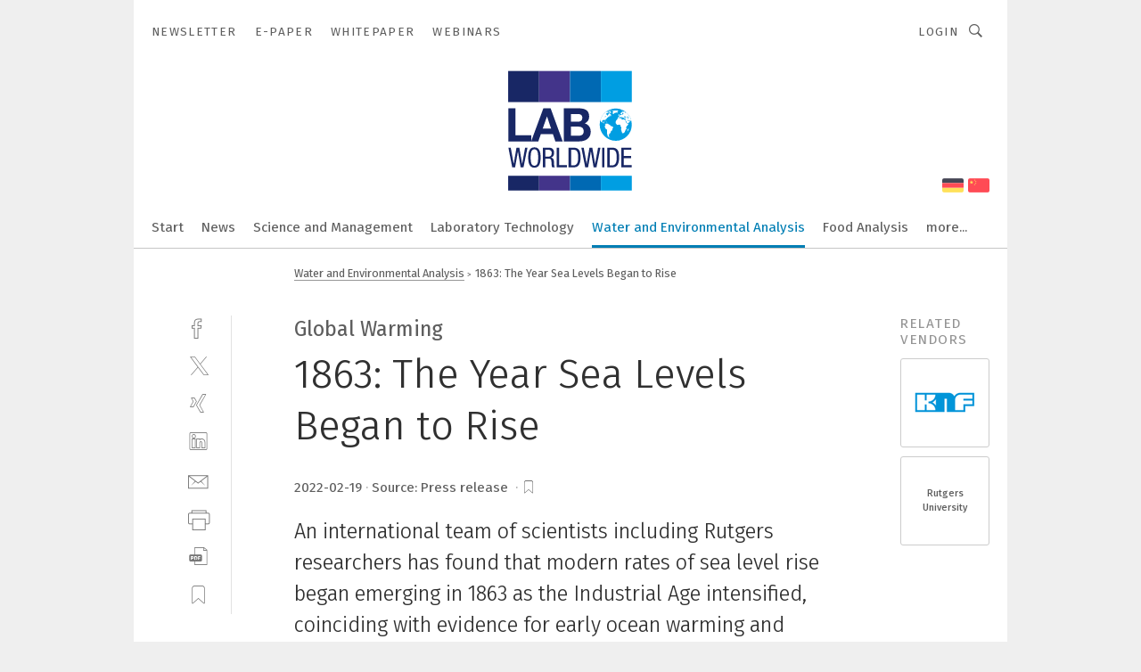

--- FILE ---
content_type: text/html; charset=UTF-8
request_url: https://www.lab-worldwide.com/1863-the-year-sea-levels-began-to-rise-a-1096998/
body_size: 37696
content:
<!DOCTYPE html><html lang="en">
<head>
			<meta http-equiv="X-UA-Compatible" content="IE=edge">
	<meta http-equiv="Content-Type" content="text/html; charset=UTF-8">
<meta name="charset" content="utf-8">
<meta name="description" content="An international team of scientists including Rutgers researchers has found that modern rates of sea level rise began emerging in 1863 as the Industrial Age intensified, coinciding with evidence for early ocean warming and glacier melt.">
<meta name="language" content="en">
<meta name="robots" content="INDEX,FOLLOW,NOODP">
<meta property="og:url" content="https://www.lab-worldwide.com/1863-the-year-sea-levels-began-to-rise-a-1096998/">
<meta property="og:site_name" content="LAB Worldwide">
<meta property="twitter:url" content="https://www.lab-worldwide.com/1863-the-year-sea-levels-began-to-rise-a-1096998/">
<meta property="twitter:card" content="summary_large_image">
<meta property="og:title" content="1863: The Year Sea Levels Began to Rise">
<meta property="og:type" content="article">
<meta property="og:description" content="An international team of scientists including Rutgers researchers has found that modern rates of sea level rise began emerging in 1863 as the Industrial Age intensified, coinciding with evidence for early ocean warming and glacier melt.">
<meta property="twitter:title" content="1863: The Year Sea Levels Began to Rise">
<meta property="twitter:description" content="An international team of scientists including Rutgers researchers has found that modern rates of sea level rise began emerging in 1863 as the Industrial Age intensified, coinciding with evidence for early ocean warming and glacier melt.">
<meta property="og:image" content="https://cdn1.vogel.de/_OM4UXL1LfNvbG95Rt25rdn1maQ=/fit-in/1200x630/filters:format(png):quality(90)/images.vogel.de/vogelonline/bdb/1934500/1934595/original.jpg">
<meta property="og:image:type" content="image/png">
<meta property="twitter:image" content="https://cdn1.vogel.de/_OM4UXL1LfNvbG95Rt25rdn1maQ=/fit-in/1200x630/filters:format(png):quality(90)/images.vogel.de/vogelonline/bdb/1934500/1934595/original.jpg">
<meta name="publish-date" content="2022-02-19T15:51:52+01:00">
<meta name="author" content="Alexander Stark">
<meta name="theme-color" content="#ffffff">
<meta name="msapplication-TileColor" content="#ffffff">
<meta name="apple-mobile-web-app-title" content="LAB Worldwide">
<meta name="application-name" content="LAB Worldwide">
<meta name="facebook-domain-verification" content="ao6xk2trmch2nqiekyn879ak0rg0mh">	<meta name="viewport" content="width=device-width,initial-scale=1.0">
	<meta name="robots" content="max-snippet:-1, max-image-preview:large, max-video-preview:-1">

<title>1863: The Year Sea Levels Began to Rise</title>
<link href="https://www.eurekalert.org/news-releases/944020" rel="canonical">
<link href="https://cdn1.vogel.de/_OM4UXL1LfNvbG95Rt25rdn1maQ=/fit-in/1200x630/filters:format(png):quality(90)/images.vogel.de/vogelonline/bdb/1934500/1934595/original.jpg" rel="images_src">
<link href="https://cdn2.vogel.de/applications/67/scss/basic.css?v=1.075" media="screen,print" rel="stylesheet" type="text/css">
	<link rel="preconnect" href="https://cdn1.vogel.de/" crossorigin>
	<link rel="dns-prefetch" href="https://cdn1.vogel.de">
	<link rel="preconnect" href="https://cdn2.vogel.de/" crossorigin>
	<link rel="dns-prefetch" href="https://cdn2.vogel.de">
	<link rel="preconnect" href="https://c.delivery.consentmanager.net">
	<link rel="preconnect" href="https://cdn.consentmanager.net">
	<link rel="apple-touch-icon" sizes="180x180" href="/apple-touch-icon.png">
	<link rel="icon" type="image/png" sizes="192x192" href="/web-app-manifest-192x192.png">
	<link rel="icon" type="image/png" sizes="512x512" href="/web-app-manifest-512x512.png">
	<link rel="icon" type="image/png" sizes="96x96" href="/favicon-96x96.png">
	<link rel="icon" type="image/svg+xml" href="/favicon.svg">
	<link rel="shortcut icon" type="image/x-icon" href="/favicon.ico">
	<link rel="icon" type="image/x-icon" href="/favicon.ico">
	<link rel="alternate" href="/rss/news.xml"
	      type="application/rss+xml" title="RSS-Feed News">
	<link rel="alternate" href="/atom/news.xml"
	      type="application/atom+xml" title="ATOM-Feed News">

<script  src="https://cdn2.vogel.de/js/bundle.js?v=1.3"></script>
<script >
    //<!--
    window.gdprAppliesGlobally=true;if(!("cmp_id" in window)||window.cmp_id<1){window.cmp_id=28861}if(!("cmp_cdid" in window)){window.cmp_cdid="dad7ce8852c7"}if(!("cmp_params" in window)){window.cmp_params="&usedesign=37991"}if(!("cmp_host" in window)){window.cmp_host="b.delivery.consentmanager.net"}if(!("cmp_cdn" in window)){window.cmp_cdn="cdn.consentmanager.net"}if(!("cmp_proto" in window)){window.cmp_proto="https:"}if(!("cmp_codesrc" in window)){window.cmp_codesrc="1"}window.cmp_getsupportedLangs=function(){var b=["DE","EN","FR","IT","NO","DA","FI","ES","PT","RO","BG","ET","EL","GA","HR","LV","LT","MT","NL","PL","SV","SK","SL","CS","HU","RU","SR","ZH","TR","UK","AR","BS"];if("cmp_customlanguages" in window){for(var a=0;a<window.cmp_customlanguages.length;a++){b.push(window.cmp_customlanguages[a].l.toUpperCase())}}return b};window.cmp_getRTLLangs=function(){var a=["AR"];if("cmp_customlanguages" in window){for(var b=0;b<window.cmp_customlanguages.length;b++){if("r" in window.cmp_customlanguages[b]&&window.cmp_customlanguages[b].r){a.push(window.cmp_customlanguages[b].l)}}}return a};window.cmp_getlang=function(j){if(typeof(j)!="boolean"){j=true}if(j&&typeof(cmp_getlang.usedlang)=="string"&&cmp_getlang.usedlang!==""){return cmp_getlang.usedlang}var g=window.cmp_getsupportedLangs();var c=[];var f=location.hash;var e=location.search;var a="languages" in navigator?navigator.languages:[];if(f.indexOf("cmplang=")!=-1){c.push(f.substr(f.indexOf("cmplang=")+8,2).toUpperCase())}else{if(e.indexOf("cmplang=")!=-1){c.push(e.substr(e.indexOf("cmplang=")+8,2).toUpperCase())}else{if("cmp_setlang" in window&&window.cmp_setlang!=""){c.push(window.cmp_setlang.toUpperCase())}else{if(a.length>0){for(var d=0;d<a.length;d++){c.push(a[d])}}}}}if("language" in navigator){c.push(navigator.language)}if("userLanguage" in navigator){c.push(navigator.userLanguage)}var h="";for(var d=0;d<c.length;d++){var b=c[d].toUpperCase();if(g.indexOf(b)!=-1){h=b;break}if(b.indexOf("-")!=-1){b=b.substr(0,2)}if(g.indexOf(b)!=-1){h=b;break}}if(h==""&&typeof(cmp_getlang.defaultlang)=="string"&&cmp_getlang.defaultlang!==""){return cmp_getlang.defaultlang}else{if(h==""){h="EN"}}h=h.toUpperCase();return h};(function(){var n=document;var p=n.getElementsByTagName;var q=window;var f="";var b="_en";if("cmp_getlang" in q){f=q.cmp_getlang().toLowerCase();if("cmp_customlanguages" in q){for(var h=0;h<q.cmp_customlanguages.length;h++){if(q.cmp_customlanguages[h].l.toUpperCase()==f.toUpperCase()){f="en";break}}}b="_"+f}function g(i,e){var t="";i+="=";var s=i.length;var d=location;if(d.hash.indexOf(i)!=-1){t=d.hash.substr(d.hash.indexOf(i)+s,9999)}else{if(d.search.indexOf(i)!=-1){t=d.search.substr(d.search.indexOf(i)+s,9999)}else{return e}}if(t.indexOf("&")!=-1){t=t.substr(0,t.indexOf("&"))}return t}var j=("cmp_proto" in q)?q.cmp_proto:"https:";if(j!="http:"&&j!="https:"){j="https:"}var k=("cmp_ref" in q)?q.cmp_ref:location.href;var r=n.createElement("script");r.setAttribute("data-cmp-ab","1");var c=g("cmpdesign","");var a=g("cmpregulationkey","");var o=g("cmpatt","");r.src=j+"//"+q.cmp_host+"/delivery/cmp.php?"+("cmp_id" in q&&q.cmp_id>0?"id="+q.cmp_id:"")+("cmp_cdid" in q?"cdid="+q.cmp_cdid:"")+"&h="+encodeURIComponent(k)+(c!=""?"&cmpdesign="+encodeURIComponent(c):"")+(a!=""?"&cmpregulationkey="+encodeURIComponent(a):"")+(o!=""?"&cmpatt="+encodeURIComponent(o):"")+("cmp_params" in q?"&"+q.cmp_params:"")+(n.cookie.length>0?"&__cmpfcc=1":"")+"&l="+f.toLowerCase()+"&o="+(new Date()).getTime();r.type="text/javascript";r.async=true;if(n.currentScript&&n.currentScript.parentElement){n.currentScript.parentElement.appendChild(r)}else{if(n.body){n.body.appendChild(r)}else{var m=p("body");if(m.length==0){m=p("div")}if(m.length==0){m=p("span")}if(m.length==0){m=p("ins")}if(m.length==0){m=p("script")}if(m.length==0){m=p("head")}if(m.length>0){m[0].appendChild(r)}}}var r=n.createElement("script");r.src=j+"//"+q.cmp_cdn+"/delivery/js/cmp"+b+".min.js";r.type="text/javascript";r.setAttribute("data-cmp-ab","1");r.async=true;if(n.currentScript&&n.currentScript.parentElement){n.currentScript.parentElement.appendChild(r)}else{if(n.body){n.body.appendChild(r)}else{var m=p("body");if(m.length==0){m=p("div")}if(m.length==0){m=p("span")}if(m.length==0){m=p("ins")}if(m.length==0){m=p("script")}if(m.length==0){m=p("head")}if(m.length>0){m[0].appendChild(r)}}}})();window.cmp_addFrame=function(b){if(!window.frames[b]){if(document.body){var a=document.createElement("iframe");a.style.cssText="display:none";if("cmp_cdn" in window&&"cmp_ultrablocking" in window&&window.cmp_ultrablocking>0){a.src="//"+window.cmp_cdn+"/delivery/empty.html"}a.name=b;document.body.appendChild(a)}else{window.setTimeout(window.cmp_addFrame,10,b)}}};window.cmp_rc=function(h){var b=document.cookie;var f="";var d=0;while(b!=""&&d<100){d++;while(b.substr(0,1)==" "){b=b.substr(1,b.length)}var g=b.substring(0,b.indexOf("="));if(b.indexOf(";")!=-1){var c=b.substring(b.indexOf("=")+1,b.indexOf(";"))}else{var c=b.substr(b.indexOf("=")+1,b.length)}if(h==g){f=c}var e=b.indexOf(";")+1;if(e==0){e=b.length}b=b.substring(e,b.length)}return(f)};window.cmp_stub=function(){var a=arguments;__cmp.a=__cmp.a||[];if(!a.length){return __cmp.a}else{if(a[0]==="ping"){if(a[1]===2){a[2]({gdprApplies:gdprAppliesGlobally,cmpLoaded:false,cmpStatus:"stub",displayStatus:"hidden",apiVersion:"2.0",cmpId:31},true)}else{a[2](false,true)}}else{if(a[0]==="getUSPData"){a[2]({version:1,uspString:window.cmp_rc("")},true)}else{if(a[0]==="getTCData"){__cmp.a.push([].slice.apply(a))}else{if(a[0]==="addEventListener"||a[0]==="removeEventListener"){__cmp.a.push([].slice.apply(a))}else{if(a.length==4&&a[3]===false){a[2]({},false)}else{__cmp.a.push([].slice.apply(a))}}}}}}};window.cmp_gppstub=function(){var a=arguments;__gpp.q=__gpp.q||[];if(!a.length){return __gpp.q}var g=a[0];var f=a.length>1?a[1]:null;var e=a.length>2?a[2]:null;if(g==="ping"){return{gppVersion:"1.0",cmpStatus:"stub",cmpDisplayStatus:"hidden",apiSupport:[],currentAPI:"",cmpId:31}}else{if(g==="addEventListener"){__gpp.e=__gpp.e||[];if(!("lastId" in __gpp)){__gpp.lastId=0}__gpp.lastId++;var c=__gpp.lastId;__gpp.e.push({id:c,callback:f});return{eventName:"listenerRegistered",listenerId:c,data:true}}else{if(g==="removeEventListener"){var h=false;__gpp.e=__gpp.e||[];for(var d=0;d<__gpp.e.length;d++){if(__gpp.e[d].id==e){__gpp.e[d].splice(d,1);h=true;break}}return{eventName:"listenerRemoved",listenerId:e,data:h}}else{if(g==="hasSection"||g==="getSection"||g==="getField"||g==="getGPPString"){return null}else{__gpp.q.push([].slice.apply(a))}}}}};window.cmp_msghandler=function(d){var a=typeof d.data==="string";try{var c=a?JSON.parse(d.data):d.data}catch(f){var c=null}if(typeof(c)==="object"&&c!==null&&"__cmpCall" in c){var b=c.__cmpCall;window.__cmp(b.command,b.parameter,function(h,g){var e={__cmpReturn:{returnValue:h,success:g,callId:b.callId}};d.source.postMessage(a?JSON.stringify(e):e,"*")})}if(typeof(c)==="object"&&c!==null&&"__uspapiCall" in c){var b=c.__uspapiCall;window.__uspapi(b.command,b.version,function(h,g){var e={__uspapiReturn:{returnValue:h,success:g,callId:b.callId}};d.source.postMessage(a?JSON.stringify(e):e,"*")})}if(typeof(c)==="object"&&c!==null&&"__tcfapiCall" in c){var b=c.__tcfapiCall;window.__tcfapi(b.command,b.version,function(h,g){var e={__tcfapiReturn:{returnValue:h,success:g,callId:b.callId}};d.source.postMessage(a?JSON.stringify(e):e,"*")},b.parameter)}if(typeof(c)==="object"&&c!==null&&"__gppCall" in c){var b=c.__gppCall;window.__gpp(b.command,function(h,g){var e={__gppReturn:{returnValue:h,success:g,callId:b.callId}};d.source.postMessage(a?JSON.stringify(e):e,"*")},b.parameter,"version" in b?b.version:1)}};window.cmp_setStub=function(a){if(!(a in window)||(typeof(window[a])!=="function"&&typeof(window[a])!=="object"&&(typeof(window[a])==="undefined"||window[a]!==null))){window[a]=window.cmp_stub;window[a].msgHandler=window.cmp_msghandler;window.addEventListener("message",window.cmp_msghandler,false)}};window.cmp_setGppStub=function(a){if(!(a in window)||(typeof(window[a])!=="function"&&typeof(window[a])!=="object"&&(typeof(window[a])==="undefined"||window[a]!==null))){window[a]=window.cmp_gppstub;window[a].msgHandler=window.cmp_msghandler;window.addEventListener("message",window.cmp_msghandler,false)}};window.cmp_addFrame("__cmpLocator");if(!("cmp_disableusp" in window)||!window.cmp_disableusp){window.cmp_addFrame("__uspapiLocator")}if(!("cmp_disabletcf" in window)||!window.cmp_disabletcf){window.cmp_addFrame("__tcfapiLocator")}if(!("cmp_disablegpp" in window)||!window.cmp_disablegpp){window.cmp_addFrame("__gppLocator")}window.cmp_setStub("__cmp");if(!("cmp_disabletcf" in window)||!window.cmp_disabletcf){window.cmp_setStub("__tcfapi")}if(!("cmp_disableusp" in window)||!window.cmp_disableusp){window.cmp_setStub("__uspapi")}if(!("cmp_disablegpp" in window)||!window.cmp_disablegpp){window.cmp_setGppStub("__gpp")};
    //-->
</script>
<script >
    //<!--
    
				window.cmp_block_inline = true;
				window.cmp_block_unkown = false;
				window.cmp_block_sync = false;
				window.cmp_block_img = false;
				window.cmp_block_samedomain = false;
				window.cmp_setlang = "EN";
			
    //-->
</script>
<script type="text/plain" data-cmp-vendor="c5035" class="cmplazyload" data-cmp-block="contentpass">
    //<!--
    
                             
                     function isFirefox() {
                            return navigator.userAgent.toLowerCase().indexOf("firefox") >= 0;
                            }
                         $(document).ready(function () {
                         console.log(isFirefox());
                        var is_adblocker = false;
                        // keine Recht für Google
                        if (typeof adsBlocked == "undefined") {
                            function adsBlocked(callback) {
                                if (typeof __tcfapi != "undefined") {
                                    __tcfapi("addEventListener", 2, function (tcData, success) {
                                        var x = __tcfapi("getCMPData");
                                        if (
                                            "purposeConsents" in x &&
                                            "1" in x.purposeConsents && x.purposeConsents["1"] &&
                                            "vendorConsents" in x && "755" in x.vendorConsents && x.vendorConsents["755"]
                                        ) {
                                            if(isFirefox()){
                                            
                                                $req = fetch(new Request("https://pagead2.googlesyndication.com",{method:"HEAD",mode:"no-cors"}));
                                                $req.then(function (response) {
                                                    return response;
                                                }).then(function (response) {
                                                    callback(false);
                                                }).catch(function (exception) {
                                                    callback(true);
                                                });
                                            }
                                            else{
                                                var ADS_URL = "https://pagead2.googlesyndication.com/pagead/js/adsbygoogle.js";
                                                var xhr = new XMLHttpRequest();
                                                xhr.onreadystatechange = function () {
                                                    if (xhr.readyState == XMLHttpRequest.DONE) {
                                                        callback(xhr.status === 0 || xhr.responseURL !== ADS_URL);
                                                    }
                                                };
                                                xhr.open("HEAD", ADS_URL, true);
                                                xhr.send(null);
                                            }
                                           
                                            
                        
                                        } else {
                                            callback(true);
                                        }
                                    });
                                } else {
                                    callback(true);
                                }
                            }
                        }
                        // AdsBlocked - Funktion wird erst später geladen und auch nicht mit Contentpass!!!!
                        adsBlocked(function (blocked) {
                            is_adblocker = !!blocked ;
                            console.log(is_adblocker?"Ads blocked":"Ads not Blocked");
                            if (typeof __tcfapi != "undefined") {
                                __tcfapi("addEventListener", 2, function (tcData, success) {
                                    var cmpdata = __tcfapi("getCMPData");
                                    // Wenn keine Zustimmung für GoogleAds vorhanden ist
                                    if ((!success ||
                                            is_adblocker ||
                                            !("vendorConsents" in cmpdata) ||
                                            !("755" in cmpdata.vendorConsents) ||
                                            !(cmpdata.vendorConsents["755"])) && 
                                            (tcData.eventStatus === "tcloaded" || tcData.eventStatus === "useractioncomplete")
                                        ) {
                                        $.get("/wb/1/", function (OBJ_response) {
                                            if (OBJ_response.content) {
                                                var OBJ_element = document.createElement("div");
                                                $(OBJ_element).append(OBJ_response.content);
                                                $("body").prepend(OBJ_element.firstChild);
                                            }
                                        });
                                        $.get("/wb/2/", function (OBJ_response) {
                                            if (OBJ_response.content) {
                                                var OBJ_element_ref = document.getElementById("advertisement_06");
                                                var OBJ_element = document.createElement("div");
                                                $(OBJ_element).append(OBJ_response.content);
                                                OBJ_element_ref.append(OBJ_element.firstChild);
                                            }
                                        });
                                        $.get("/wb/3/", function (OBJ_response) {
                                            if (OBJ_response.content) {
                                                var OBJ_element_ref = document.getElementById("advertisement_04");
                                                var OBJ_element = document.createElement("div");
                                                $(OBJ_element).append(OBJ_response.content);
                                                OBJ_element_ref.append(OBJ_element.firstChild);
                                            }
                                        });
                                    }
                                    __tcfapi("removeEventListener", 2, function (success) {}, tcData.listenerId);
                                });
                            }
                        });
                        });
    //-->
</script>
<script type="application/ld+json">
    [
{"@context":"http:\/\/schema.org","@type":"NewsArticle","mainEntityOfPage":"https:\/\/www.eurekalert.org\/news-releases\/944020","headline":"1863: The Year Sea Levels Began to Rise","description":"An international team of scientists including Rutgers researchers has found that modern rates of sea level rise began emerging in 1863 as the Industrial Age intensified, coinciding with evidence for early ocean warming and glacier melt.","datePublished":"2022-02-19T15:51:52+01:00","dateModified":"2022-02-21T09:08:00+01:00","author":[{"@type":"Person","name":"Alexander Stark","url":"https:\/\/www.lab-worldwide.com\/author\/alexander-stark\/1613770\/"}],"publisher":{"@type":"Organization","name":"LAB Worldwide","url":"https:\/\/www.lab-worldwide.com","logo":{"@type":"ImageObject","height":"60px","width":"600px","url":"https:\/\/www.lab-worldwide.com\/applications\/67\/img\/amp-logo.png"}},"image":["https:\/\/cdn1.vogel.de\/_OM4UXL1LfNvbG95Rt25rdn1maQ=\/fit-in\/1200x630\/filters:format(png):quality(90)\/images.vogel.de\/vogelonline\/bdb\/1934500\/1934595\/original.jpg"]},
{"@context":"http:\/\/schema.org","@type":"BreadcrumbList","itemListElement":[{"@type":"ListItem","position":1,"item":"https:\/\/www.lab-worldwide.com","name":"Home"},{"@type":"ListItem","position":2,"item":"https:\/\/www.lab-worldwide.com\/water-environmental-analysis\/","name":"Water and Environmental Analysis"},{"@type":"ListItem","position":3,"item":"https:\/\/www.lab-worldwide.com\/1863-the-year-sea-levels-began-to-rise-a-1096998\/","name":"1863: The Year Sea Levels Began to Rise"}]}
]
</script>
	<!--[if lt IE 9]>
	<script>document.createElement("video");
	document.createElement("header");
	document.createElement("section");
	document.createElement("article");
	document.createElement("footer");</script>
	<![endif]-->

    <!-- truffle.one blockiert bis zum Consent -->
    <script type="text/plain" class="cmplazyload" data-cmp-vendor="c58464">
        var jss = document.getElementsByTagName("script");
        for (var j = jss.length; j >= 0; j--) {
            if (jss[j]) {
                if (jss[j].getAttribute("src") && jss[j].getAttribute("src").indexOf("api.truffle.one/static/getWebData.js") != -1) {
                    jss[j].parentNode.removeChild(jss[j]);
                }
            }
        }
        var t1_params = t1_params || [];
        t1_params.push(["118", "118"]);
        var t = document["createElement"]("script"), i;
        t["type"] = "text/javascript";
        t["src"] = window["location"]["href"]["split"]("/")[0] + "//api.truffle.one/static/getWebData.js";
        i = document["getElementsByTagName"]("script")[0];
        i["parentNode"]["insertBefore"](t, i);
    </script>
	
    <script class="cmplazyload" data-cmp-block="contentpass" data-cmp-vendor="755"
            data-cmp-src="https://securepubads.g.doubleclick.net/tag/js/gpt.js" type="text/plain"></script>

    <script type="text/plain" class="cmplazyload" data-cmp-vendor="755" data-cmp-block="contentpass">
        var googletag = googletag || {};
        googletag.cmd = googletag.cmd || [];
    </script>

            <!-- This nees to be 'text/plain' otherwise banners wont work -->
	    <!-- GPT -->
	    <script type="text/plain" class="cmplazyload" data-cmp-vendor="755" data-cmp-block="contentpass">

		    try
		    {
			    // Array anlegen fuer spaetere Speicherung
			    var ARR_unknown_slots = [];

			    googletag.cmd.push(function ()
			    {

				    // Client
				    var STR_client = "/2686/laborpraxis-worldwide.com/water-environmental-analysis";

                    // Groessen
                    var ARR_sizes = [{"type":"slot","size":[[960,252],[980,90],[728,90],[468,60],[1,1]],"mappings":[[[0,0],[1,1]],[[1025,0],[[960,252],[728,90],[468,60],[1,1]]],[[1300,0],[[960,252],[980,90],[728,90],[468,60],[1,1]]]],"id":"advertisement_01"},{"type":"slot","size":[[420,600],[300,600],[160,600],[1,1]],"mappings":[[[0,0],[1,1]],[[1025,0],[[420,600],[300,600],[160,600],[1,1]]]],"id":"advertisement_02"},{"type":"slot","size":[[161,600],[121,600],[1,1]],"mappings":[[[0,0],[1,1]],[[1025,0],[[161,600],[121,600],[1,1]]]],"id":"advertisement_03"},{"type":"slot","size":[[1180,250],[960,250],[728,91],[301,630],[301,330],[301,280],[301,180]],"mappings":[[[0,0],[[301,180],[301,280],[1,1]]],[[1025,0],[[960,250],[728,91],[1,1]]],[[1541,0],[[1180,250],[960,250],[728,91],[1,1]]]],"id":"advertisement_04"},{"type":"slot","size":[[960,251],[728,92],[1,1]],"mappings":[[[0,0],[1,1]],[[1025,0],[[960,251],[728,92],[1,1]]]],"id":"advertisement_05"},{"type":"slot","size":[[300,631],[300,630],[300,331],[300,330],[300,281],[300,280],[1,1]],"mappings":[[[0,0],[[300,631],[300,630],[300,331],[300,330],[300,281],[300,280],[1,1]]]],"id":"advertisement_06"},{"type":"slot","size":[[800,500],[800,350],[800,250],[560,330],[300,631],[300,630],[300,331],[300,330],[300,281],[300,280],[1,1]],"mappings":[[[0,0],[[800,500],[300,631],[300,630],[300,331],[300,330],[300,281],[300,280],[1,1]]],[[1025,0],[[800,350],[800,250],[800,500],[560,330],[300,631],[300,630],[300,331],[300,330],[300,281],[300,280],[1,1]]]],"id":"advertisement_09"},{"type":"slot","size":[[300,633],[300,333],[300,283],[300,120],[1,1]],"mappings":[[[0,0],[[300,633],[300,333],[300,283],[300,120],[1,1]]]],"id":"advertisement_10"},{"type":"slot","size":[[300,284],[300,334],[300,634],[1,1]],"mappings":[[[0,0],[[300,284],[300,334],[300,634],[1,1]]]],"id":"advertisement_13"},{"type":"fluid","size":["fluid"],"id":"advertisement_fluid","path":"\/2686\/laborpraxis-worldwide.com"}];

                    // Groessen durchlaufen
                    for (var INT_i = 0; INT_i < ARR_sizes.length; INT_i++) {

                        // Mapping vorhanden
                        if (ARR_sizes[INT_i].mappings) {

                            // Mappings durchlaufen
                            var OBJ_size_mapping = googletag.sizeMapping();
                            for (var INT_j = 0; INT_j < ARR_sizes[INT_i].mappings.length; INT_j++) {
                                OBJ_size_mapping.addSize(ARR_sizes[INT_i].mappings[INT_j][0], ARR_sizes[INT_i].mappings[INT_j][1]);
                            } // end for

                        } // end if

                        // Typen
                        switch (ARR_sizes[INT_i].type) {

                            // Slot:
                            case "slot":
                                googletag
                                    .defineSlot(STR_client, ARR_sizes[INT_i].size, ARR_sizes[INT_i].id)
                                    .defineSizeMapping(OBJ_size_mapping.build())
                                    .setCollapseEmptyDiv(true, true)
                                    .addService(googletag.pubads());
                                console.debug("Ad Slot " + ARR_sizes[INT_i].id + " created " );
                                break;
                                
                            //Fluid
                            case "fluid":
                                googletag
                                    .defineSlot(ARR_sizes[INT_i].path, ARR_sizes[INT_i].size, ARR_sizes[INT_i].id)
                                    .setCollapseEmptyDiv(true, true)
                                    .addService(googletag.pubads());
                                console.debug("Ad Slot " + ARR_sizes[INT_i].id + " created ");
                                break;

                            default:
	                            console.debug("Ad Slot unknown");

                        } // end switch

                    } // end for
console.debug("hier beginnt targeting ['wallpaper','local for local','research and development','sea','international association for the properties of water and steam','team','moderne produktion','3d-mid','international','change management','site survey','site planning','process industry','virtuelle teams','microsoft teams','ms teams','materials research','flow rate','colour change','public cloud','new work','global zertifiziert','globaler zertifizierung','globale zertifizierung','local positioning system','natural language processing','industrial software and engineering','globale supply chain','global navigation satellite system','dev-secops-teams','top-management-team','process monitoring','process analysis','process technology','manufacturing process','process mapping','clock domain crossing','real time','realt-time','performance level','sil-level','global server load balancer','power-over-ethernet','safety over wlan','all about automation','all electric society','process validation','process engineering','process control','process analytical technologies','real-time','remote, new work, produktivität, konnektivität','real-time ethernet','time of flight','time to market','industrial iot','industrial securities','industrial automation','industrial pioneer','industrial analysis','robotic process automation']");
	                // Banner aktivieren
	                googletag.pubads().setTargeting("kw", ['wallpaper','local for local','research and development','sea','international association for the properties of water and steam','team','moderne produktion','3d-mid','international','change management','site survey','site planning','process industry','virtuelle teams','microsoft teams','ms teams','materials research','flow rate','colour change','public cloud','new work','global zertifiziert','globaler zertifizierung','globale zertifizierung','local positioning system','natural language processing','industrial software and engineering','globale supply chain','global navigation satellite system','dev-secops-teams','top-management-team','process monitoring','process analysis','process technology','manufacturing process','process mapping','clock domain crossing','real time','realt-time','performance level','sil-level','global server load balancer','power-over-ethernet','safety over wlan','all about automation','all electric society','process validation','process engineering','process control','process analytical technologies','real-time','remote, new work, produktivität, konnektivität','real-time ethernet','time of flight','time to market','industrial iot','industrial securities','industrial automation','industrial pioneer','industrial analysis','robotic process automation']);
console.debug("hier targeting ende ['wallpaper','local for local','research and development','sea','international association for the properties of water and steam','team','moderne produktion','3d-mid','international','change management','site survey','site planning','process industry','virtuelle teams','microsoft teams','ms teams','materials research','flow rate','colour change','public cloud','new work','global zertifiziert','globaler zertifizierung','globale zertifizierung','local positioning system','natural language processing','industrial software and engineering','globale supply chain','global navigation satellite system','dev-secops-teams','top-management-team','process monitoring','process analysis','process technology','manufacturing process','process mapping','clock domain crossing','real time','realt-time','performance level','sil-level','global server load balancer','power-over-ethernet','safety over wlan','all about automation','all electric society','process validation','process engineering','process control','process analytical technologies','real-time','remote, new work, produktivität, konnektivität','real-time ethernet','time of flight','time to market','industrial iot','industrial securities','industrial automation','industrial pioneer','industrial analysis','robotic process automation']");
console.debug("slotRequested anfang");
	                googletag.pubads().addEventListener("slotRequested", function (event)
	                {
		                // Nachricht in Konsole
		                console.debug("Ad Slot " + event.slot.getSlotElementId() + " requested");
	                });

                    googletag.pubads().addEventListener("slotResponseReceived", function (event) {
                        // Nachricht in Konsole
                        console.debug("Ad Slot " + event.slot.getSlotElementId() + " response received");
                    });
                    googletag.pubads().addEventListener("slotRenderEnded", function (event) {

                        try {

                            // Creative geladen
                            if (
                                //typeof event.creativeId !== "undefined" && event.creativeId !== null &&
                                typeof event.slot !== "undefined"
                            ) {

                                // Slot nicht leer
                                if (!event.isEmpty) {

                                    // Nachricht in Konsole
                                    console.debug("Ad Slot " + event.slot.getSlotElementId() + " rendered");
                                    
                                    // Slot als jQuery Objekt speichern
                                    var OBJ_slot = $("div#" + event.slot.getSlotElementId());

                                    // Slot einblenden (falls ausgeblendet)
                                    OBJ_slot.show();
                                    
                                    // Eigene Slots durchlaufen (keine Manipulation von z.B. BusinessAd)
                                    var BOO_found = false;

                                    for (var INT_i = 0; INT_i < ARR_sizes.length; INT_i++) {

                                        // Slot bekannt
                                        if (event.slot.getSlotElementId() === ARR_sizes[INT_i].id) {

                                            // Element gefunden
                                            BOO_found = true;
                                         
                                            // iFrame
                                            var OBJ_iframe = OBJ_slot.find("iframe");


                                            // Kein iFrame, aber Tracking-Pixel
                                            if (
                                                OBJ_slot.find("ins>ins").length > 0 &&
                                                OBJ_slot.find("ins>ins").height() === 1
                                            ) {

                                                // Slot ausblenden
                                                OBJ_slot.hide();

                                                // Nachricht in Konsole
                                                console.debug("Ad Slot " + event.slot.getSlotElementId() +
                                                    " hidden (ins)");

                                            }
                                            // iFrame vorhanden
                                            else if (OBJ_iframe.length > 0) {
                                                // iFrame
                                                var OBJ_iframe_content = OBJ_iframe.contents();

                                                // Tracking-Pixel nicht vorhanden
                                                if (
                                                    (
                                                        OBJ_iframe_content.find("body>img").length === 0 ||
                                                        OBJ_iframe_content.find("body>img").height() > 1
                                                    ) &&
                                                    (
                                                        OBJ_iframe_content.find("body>div>img").length ===
                                                        0 ||
                                                        OBJ_iframe_content.find("body>div>img").height() >
                                                        1
                                                    ) &&
                                                    OBJ_iframe_content.find("body>div>amp-pixel").length ===
                                                    0 &&
                                                    OBJ_iframe_content.find("body>amp-pixel").length === 0
                                                ) {
                                                    let native_ad = OBJ_iframe_content.find(".native-ad").length;
                                                    
                                                    // Background transparent im iFrame
                                                    OBJ_iframe_content.find("head").append('<style type="text/css">body{background: transparent !important;}</style>');

                                                    if(native_ad == 1){

                                                        // Stylesheet ebenfalls in iFrame kopieren
                                                        var STR_stylesheet = "https://cdn2.vogel.de/applications/67/scss/native-ads.css?v=0.19";
                                                        OBJ_iframe_content.find("head").append($("<link/>", {
                                                            rel: "stylesheet",
                                                            href: STR_stylesheet,
                                                            type: "text/css"
                                                        }));
                                                         // CSS-Klasse der Buchung nach aussen uebertragen (nur div)
                                                        OBJ_slot.find("div:first").addClass(
                                                            OBJ_iframe_content.find(".native-ad").attr("class")
                                                        );
                                                        // Klasse in Iframe löschen
                                                        OBJ_iframe_content.find(".native-ad").attr("class","");
    
                                                        OBJ_slot.find("div:first").addClass(
                                                        OBJ_iframe_content.find("body>div>article:not(#whitespace_click)").attr("class")
                                                        );

                                                        OBJ_slot.find("div:first").addClass(
                                                        OBJ_iframe_content.find("body>article:not(#whitespace_click)").attr("class")
                                                        );
                                                    OBJ_iframe_content.find("body>div>article:not(#whitespace_click)").attr("class", "");
                                                    OBJ_iframe_content.find("body>article:not(#whitespace_click)").attr("class", "");
    
                                                        // Nachricht in Konsole
                                                        console.debug("Ad Slot " + event.slot.getSlotElementId() +
                                                            " manipulated: native-ad");

                                                    }else{
                                                    let infClasses = ".lb728, .fs468, .sky, .ca300, .hs2, .sky_hs2, .hs1_160, .hs1_120, .sky_hs1,.sky_hs2, .billboard,.sky_bg980_r,.bb399, .sky, .sky_left, .billboard_inText,.sky_second_160,.sky_second_161,.sky_fixed,.bg_lb, .wall_lb";
                                                    // CSS-Klasse der Buchung nach aussen uebertragen (nur div)
                                                    OBJ_slot.find("div:first").addClass(
                                                        OBJ_iframe_content.find(infClasses).attr("class")
                                                    );
                                                    // Nach Außen übertragene Klasse entfernen
                                                    OBJ_iframe_content.find(infClasses).attr("class", "");
                                               
                                                    // Style und whitespace_click muss mit raus fuer brandgate
                                                    OBJ_iframe_content.find("body>style:first").clone().insertBefore(OBJ_slot.find("div:first"));
                                                    OBJ_iframe_content.find("div#whitespace_click").css('height', '100%');
                                                    OBJ_iframe_content.find("div#whitespace_click").insertBefore(OBJ_slot.find("div:first"));


                                                    // Nachricht in Konsole
                                                    console.debug("Ad Slot " + event.slot.getSlotElementId() +
                                                        " manipulated no native-ad");
                                                    }
                                                    
                                                    
                                                } else {

                                                    // Slot ausblenden
                                                    OBJ_iframe.hide();

                                                    // Nachricht in Konsole
                                                    console.debug("Ad Slot " + event.slot.getSlotElementId() +
                                                        " hidden (iframe img/amp-pixel)");

                                                } // end if

                                            }
                                            // Kein iFrame, aber Tracking-Pixel
                                            else if (OBJ_slot.find("img").height() === 1) {

                                                // Slot ausblenden
                                                OBJ_slot.hide();

                                                // Nachricht in Konsole
                                                console.debug("Ad Slot " + event.slot.getSlotElementId() +
                                                    " hidden (img)");

                                            } // end if

                                        } // end if

                                    } // end for

                                    // Slot nicht gefunden
                                    if (!BOO_found) {

                                        // Slot merken, ausblenden und Nachrichten in Konsole
                                        var STR_ba_id = event.slot.getSlotElementId();

                                        setTimeout(function () {
                                            var OBJ_ba = $("#" + STR_ba_id);
                                            if (
                                                OBJ_ba.is(":visible") === false ||
                                                OBJ_ba.is(":hidden") === true
                                            ) {
                                                ARR_unknown_slots.push(STR_ba_id);
                                                console.debug("Ad Slot " + STR_ba_id + " unknown empty");
                                            } else {
                                                console.debug("Ad Slot " + STR_ba_id + " unkown");
                                            }
                                        }, 500);

                                    } // end if

                                } else {
                                    // Entfernen von nicht gerenderten Werbeanzeigen, damit Darstellung in Zweierelement passt
									let adElement = document.getElementById(event.slot.getSlotElementId());
									
									if (adElement && adElement.parentNode) {
									    let parentNodeOfAdDiv = adElement.parentNode;
									
									    if (
									        parentNodeOfAdDiv.tagName === "SECTION" &&
									        parentNodeOfAdDiv.getAttribute("data-section-id") &&
									        parentNodeOfAdDiv.getAttribute("data-section-id").includes("section_advertisement")
									    ) {
									        parentNodeOfAdDiv.remove();
									    }
									}
                                } // end if

                            } // end if

                        } catch (OBJ_err) {
                            console.debug(OBJ_err);
                        }

                    });
                    
                     							console.debug("ABA_CLIENT_ENABLED is true");
                            if (typeof t1_aba === "function") {
                                try {
                                    // Versuche, t1_aba aufzurufen
                                    t1_aba(googletag, function(updatedGoogletag) {
                                        // enableSingleRequest und enableServices aufrufen, nachdem die Anfrage abgeschlossen ist
                                        updatedGoogletag.pubads().enableSingleRequest();
                                        updatedGoogletag.enableServices();
                                        console.log("T1: GPT enabled after ABA targeting.");
                                        console.debug("Slots created");
                                        googletag = updatedGoogletag;
                                        initDisplay();
                                    });
                                } catch (error) {
                                    // Fallback im Fehlerfall des t1_aba-Aufrufs
                                    console.log("T1: Error calling t1_aba: ", error);
                                    googletag.pubads().enableSingleRequest();
                                    googletag.enableServices();
                                    console.debug("Slots created");
                                    initDisplay();
                                }
                            } else {
                                // Wenn t1_aba nicht definiert ist, enableServices direkt aufrufen
                                console.log("T1: t1_aba not defined");
                                googletag.pubads().enableSingleRequest();
                                googletag.enableServices();
                                console.debug("Slots created");
                                initDisplay();
                            }
                        
           
                  
                    });
        
                    } catch (OBJ_err) {
                        // Nix
                        console.warn("Ad Error - define /2686/laborpraxis-worldwide.com/water-environmental-analysis");
            } // end try
        </script>
                <script type="text/plain" class="cmplazyload" data-cmp-vendor="755" data-cmp-block="contentpass">
            function displaydfp() {
                try {
                    googletag.cmd.push(
                        function () {
                            let d = [];
                            window.googletag.pubads().getSlots().forEach(function(element){
                                if ($("#" + element.getSlotId().getDomId()).length === 0) {
                                    d.push(element.getSlotId().getDomId());
                                } else {
                                    googletag.display(element.getSlotId().getDomId());
                                }
                            });
                            console.debug("all Slots displayed");
                            console.debug({"not used Slots": d});
                        });
                } catch (e) {
                    console.debug(e);
                }
            }
            
            function initDisplay(){
                  if (document.readyState === 'loading') {
                    document.addEventListener('DOMContentLoaded', displaydfp);
                } else {
                    displaydfp();
                }
            }

        </script>
    	<!-- No BusinessAd: Data missing -->
		<!-- GTM Vars -->
	<script>
		var dataLayer = [
			{
				"environment": "production", // Umgebung
				"id": "67", // App-ID
                "article_category": "Standard",                				"content_type": "artikel",
                                                				"logged_in": false, // User is logged in
				"accessToPaid": false, // Access paid
								"dimension1": "lpww:artikel:1096998 1863-the-year-sea-levels-began-to-rise", // Shortcut:Type:ID
								"dimension2": "lpww:themen:water-environmental-analysis", // Shortcut:"themen":Channel
				"dimension4": "1096998", // Content-ID
				"dimension7": "/1863-the-year-sea-levels-began-to-rise-a-1096998/", // URL
				"dimension11": "f0cf095f3e49e63ee28992419b31de14,db7deb150a4aec80f5995278df22c615", // Ad-Views Article
												"dimension13": "63564,272350", // Ad-Views Companies
								
			}
		];
	</script>
</head>
<body data-infinity-id="default" data-infinity-type="layout">
<!-- No Bookmark-layer -->    <!-- GTM Code -->
    <noscript>
        <iframe src="https://www.googletagmanager.com/ns.html?id=GTM-5PX33JS"
                height="0" width="0" style="display:none;visibility:hidden"></iframe>
    </noscript>
    <!-- Automatisches Blockieren vom CMP vermeiden -->
    <script type="text/plain" class="cmplazyload" data-cmp-vendor="s905"  data-cmp-block="contentpass" >(function (w, d, s, l, i)
		{
			w[l] = w[l] || [];
			w[l].push({
				'gtm.start':
					new Date().getTime(), event: 'gtm.js'
			});
			var f = d.getElementsByTagName(s)[0],
				j = d.createElement(s), dl = l != 'dataLayer' ? '&l=' + l : '';
			j.async = true;
			j.src =
				'https://www.googletagmanager.com/gtm.js?id=' + i + dl;
			f.parentNode.insertBefore(j, f);
		})(window, document, 'script', 'dataLayer', 'GTM-5PX33JS');
	</script>
	<!-- GA Code: no config found -->

<!-- No Jentis --><!-- No Jentis Datalayer -->		<div id="advertisement_01" class="cmplazyload gpt inf-leaderboard" data-cmp-vendor="755"
         data-ad-id="advertisement_01" data-infinity-type="ad" data-infinity-id="v1/advertisement_01">
	</div>
    		<div id="advertisement_02" class="cmplazyload gpt " data-cmp-vendor="755"
         data-ad-id="advertisement_02" data-infinity-type="ad" data-infinity-id="v1/advertisement_02">
	</div>
	    	<div id="advertisement_03" class="cmplazyload gpt " data-cmp-vendor="755"
         data-ad-id="advertisement_03" data-infinity-type="ad" data-infinity-id="v1/advertisement_03">
	</div>
    		<div id="advertisement_11" class="cmplazyload gpt " data-cmp-vendor="755"
         data-ad-id="advertisement_11" data-infinity-type="ad" data-infinity-id="v1/advertisement_11">
	</div>
		<div id="advertisement_12" class="cmplazyload gpt " data-cmp-vendor="755"
         data-ad-id="advertisement_12" data-infinity-type="ad" data-infinity-id="v1/advertisement_12">
	</div>
<div class="inf-website">
	<div id="mainwrapper" class="inf-wrapper">
		<section class="inf-mainheader" data-hj-ignore-attributes>
	<div class="inf-mainheader__wrapper">
		<div class="inf-icon inf-icon--menu inf-mainheader__menu-icon"></div>
		
				
<ul class="inf-servicenav">
    	<a class="inf-btn inf-btn--small inf-btn--info inf-servicenav__btn" title=""
	   href="" style="display: none"></a>
    			<li class="inf-servicenav__item ">
				<a class=" inf-servicenav__link inf-flex inf-flex--a-center" title="Newsletter" rel="noopener"
                   href="&#x2F;newsletter&#x2F;subscribes&#x2F;" target="_self" id="menu-page_5fd13f14979ea">

                    					<span class="inf-servicenav__item-name">
                    Newsletter                    </span>
                    				</a>
			</li>
        			<li class="inf-servicenav__item ">
				<a class=" inf-servicenav__link inf-flex inf-flex--a-center" title="E-Paper" rel="noopener"
                   href="&#x2F;service&#x2F;e-paper&#x2F;" target="_self" id="menu-page_63b52c127b14f">

                    					<span class="inf-servicenav__item-name">
                    E-Paper                    </span>
                    				</a>
			</li>
        			<li class="inf-servicenav__item ">
				<a class=" inf-servicenav__link inf-flex inf-flex--a-center" title="Whitepaper" rel="noopener"
                   href="&#x2F;whitepaper&#x2F;" target="_self" id="menu-page_5e8ed276e54dd">

                    					<span class="inf-servicenav__item-name">
                    Whitepaper                    </span>
                    				</a>
			</li>
        			<li class="inf-servicenav__item ">
				<a class=" inf-servicenav__link inf-flex inf-flex--a-center" title="Webinars" rel="noopener"
                   href="&#x2F;webinars&#x2F;" target="_self" id="menu-page_5e8eca411349a">

                    					<span class="inf-servicenav__item-name">
                    Webinars                    </span>
                    				</a>
			</li>
        </ul>

		<div class="inf-mobile-menu">
			<img alt="Mobile-Menu" title="Mobile Menu" class="inf-mobile-menu__dropdown-arrow" src="https://cdn2.vogel.de/img/arrow_dropdown.svg">

			<form action="/search/"
			      method="get"
			      class="inf-mobile-search">
				<label> <input type="text" placeholder="Enter search term"
				               class="inf-form-input-text inf-mobile-search__input" name="k"> </label>
				<button type="submit" id="search_submit_header-mobile" class="inf-icon inf-icon--search inf-mobile-search__button">
				</button>
			</form>
			
						<div class="inf-mobile-menu__cta-btn-wrapper">
								<a class="inf-btn inf-btn--info inf-full-width" title=""
				   href="" style="display: none"></a>
			</div>
			
						<ul class="inf-mobile-menu__content inf-mobile-menu__content--servicenav">
				<li class="inf-mobile-menu__item					"
			    id="page_5fd13f14979ea-mobile">
				
								<a title="Newsletter"
				   href="&#x2F;newsletter&#x2F;subscribes&#x2F;"
					target="_self" rel="noopener"                   class="inf-mobile-menu__link"
                   id="menu-page_5fd13f14979ea-mobile">
					Newsletter				</a>
				
				
								
			</li>
					<li class="inf-mobile-menu__item					"
			    id="page_63b52c127b14f-mobile">
				
								<a title="E-Paper"
				   href="&#x2F;service&#x2F;e-paper&#x2F;"
					target="_self" rel="noopener"                   class="inf-mobile-menu__link"
                   id="menu-page_63b52c127b14f-mobile">
					E-Paper				</a>
				
				
								
			</li>
					<li class="inf-mobile-menu__item					"
			    id="page_5e8ed276e54dd-mobile">
				
								<a title="Whitepaper"
				   href="&#x2F;whitepaper&#x2F;"
					target="_self" rel="noopener"                   class="inf-mobile-menu__link"
                   id="menu-page_5e8ed276e54dd-mobile">
					Whitepaper				</a>
				
				
								
			</li>
					<li class="inf-mobile-menu__item					"
			    id="page_5e8eca411349a-mobile">
				
								<a title="Webinars"
				   href="&#x2F;webinars&#x2F;"
					target="_self" rel="noopener"                   class="inf-mobile-menu__link"
                   id="menu-page_5e8eca411349a-mobile">
					Webinars				</a>
				
				
								
			</li>
		</ul>
			
			<ul class="inf-mobile-menu__content">
				<li class="inf-mobile-menu__item					"
			    id="home-mobile">
				
								<a title="Laborpraxis&#x20;Worldwide"
				   href="&#x2F;"
					target="_self" rel="noopener"                   class="inf-mobile-menu__link"
                   id="menu-home-mobile">
									</a>
				
				
								
			</li>
					<li class="inf-mobile-menu__item					"
			    id="page_5e984c124b3ac-mobile">
				
								<a title="News"
				   href="&#x2F;news&#x2F;"
					target="_self" rel="noopener"                   class="inf-mobile-menu__link"
                   id="menu-page_5e984c124b3ac-mobile">
					News				</a>
				
				
								
			</li>
					<li class="inf-mobile-menu__item					"
			    id="page_5e85c37dc926e-mobile">
				
								<a title="Science&#x20;and&#x20;Management"
				   href="&#x2F;science-management&#x2F;"
					target="_self" rel="noopener"                   class="inf-mobile-menu__link"
                   id="menu-page_5e85c37dc926e-mobile">
					Science and Management				</a>
				
				
								
			</li>
					<li class="inf-mobile-menu__item					"
			    id="page_5e85c3b6e2fe5-mobile">
				
								<a title="Laboratory&#x20;Technology"
				   href="&#x2F;laboratory-technology&#x2F;"
					target="_self" rel="noopener"                   class="inf-mobile-menu__link"
                   id="menu-page_5e85c3b6e2fe5-mobile">
					Laboratory Technology				</a>
				
				
								
			</li>
					<li class="inf-mobile-menu__item					 inf-mobile-menu__item--active"
			    id="page_5e85c3f240986-mobile">
				
								<a title="Water&#x20;and&#x20;Environmental&#x20;Analysis"
				   href="&#x2F;water-environmental-analysis&#x2F;"
					target="_self" rel="noopener"                   class="inf-mobile-menu__link inf-mobile-menu__link--active"
                   id="menu-page_5e85c3f240986-mobile">
					Water and Environmental Analysis				</a>
				
				
								
			</li>
					<li class="inf-mobile-menu__item					"
			    id="page_5e85c43042732-mobile">
				
								<a title="Food&#x20;Analysis"
				   href="&#x2F;food-analysis&#x2F;"
					target="_self" rel="noopener"                   class="inf-mobile-menu__link"
                   id="menu-page_5e85c43042732-mobile">
					Food Analysis				</a>
				
				
								
			</li>
					<li class="inf-mobile-menu__item					"
			    id="page_5e85c4762290b-mobile">
				
								<a title="Bio-&#x20;and&#x20;Pharmaanalysis"
				   href="&#x2F;bioanalysis-pharmaanalysis&#x2F;"
					target="_self" rel="noopener"                   class="inf-mobile-menu__link"
                   id="menu-page_5e85c4762290b-mobile">
					Bio- and Pharmaanalysis				</a>
				
				
								
			</li>
					<li class="inf-mobile-menu__item inf-relative					"
			    id="page_5e7e6d3826b3b-mobile">
				
								<a title="Special"
				   href="&#x2F;specials&#x2F;"
					target="_self" rel="noopener"                   class="inf-mobile-menu__link&#x20;inf-mobile-menu__link--with-subnav"
                   id="menu-page_5e7e6d3826b3b-mobile">
					Special				</a>
				
				
													
										<a href="#" class="inf-subnav__icon inf-toggle inf-icon--arrow-dropdown"></a>
					
										<ul class="inf-mobile-subnav">
	
				<li class="inf-mobile-subnav__item" id="page_5e7e6d877eea8-mobile">
								<a id="menu-page_5e7e6d877eea8-mobile" title="Partner&#x20;News" class="inf-mobile-subnav__link" href="&#x2F;specials&#x2F;partner-news&#x2F;">Partner News</a>			</li>
		
		
</ul>				
				
			</li>
					<li class="inf-mobile-menu__item inf-relative					"
			    id="page_5e8eca1786844-mobile">
				
								<a title="Service"
				   href="&#x2F;service&#x2F;"
					target="_self" rel="noopener"                   class="inf-mobile-menu__link&#x20;inf-mobile-menu__link--with-subnav"
                   id="menu-page_5e8eca1786844-mobile">
					Service				</a>
				
				
													
										<a href="#" class="inf-subnav__icon inf-toggle inf-icon--arrow-dropdown"></a>
					
										<ul class="inf-mobile-subnav">
	
				<li class="inf-mobile-subnav__item" id="page_5e7e753ef1d58-mobile">
								<a id="menu-page_5e7e753ef1d58-mobile" title="E-Paper" class="inf-mobile-subnav__link" href="&#x2F;e-paper&#x2F;">E-Paper</a>			</li>
		
		
</ul>				
				
			</li>
		</ul>
		</div>

		<span class="inf-mobile-menu-mask"></span>
		<div class="inf-logo">
			<a class="inf-logo__link" href="/"> <img class="inf-logo__img-base" id="exit--header-logo" alt="Logo" src="https://cdn2.vogel.de/applications/67/img/logo.svg"> <img class="inf-logo__img-mini" alt="Logo" src="https://cdn2.vogel.de/applications/67/img/logo_mini.svg"> </a>
		</div>
		
		<div class="inf-mainheader__wrapper-flags">
<a href="https://www.laborpraxis.vogel.de" target="_blank" class="inf-mainheader__wrapper-flaglink"><img class="" src="https://p7i.vogel.de/wcms/5f/ad/5fad372012fd1/german-flag.png" class="inf-mainheader__flag" alt="German" title="German"></a>
<a href="https://lab.vogel.com.cn/" class="inf-mainheader__wrapper-flaglink" target="_blank"><img class="inf-mainheader__flag" src="https://p7i.vogel.de/wcms/5f/ad/5fad373616cdf/china-flag.png" alt="China" title="China"></a>
</div>		
		<ul class="inf-mainnav">
				<li class="inf-mainnav__item" id="home">
				
								<a title="Laborpraxis&#x20;Worldwide"
				   href="&#x2F;"
					
				   target="_self"
				   
				   rel="noopener"
				   
                   class="&#x20;inf-mainnav__link"
                   id="menu-home">
									</a>
				
											</li>
					<li class="inf-mainnav__item" id="page_5e984c124b3ac">
				
								<a title="News"
				   href="&#x2F;news&#x2F;"
					
				   target="_self"
				   
				   rel="noopener"
				   
                   class="&#x20;inf-mainnav__link"
                   id="menu-page_5e984c124b3ac">
					News				</a>
				
											</li>
					<li class="inf-mainnav__item inf-mainnav__item--with-flyout" id="page_5e85c37dc926e">
				
								<a title="Science&#x20;and&#x20;Management"
				   href="&#x2F;science-management&#x2F;"
					
				   target="_self"
				   
				   rel="noopener"
				   
                   class="&#x20;inf-mainnav__link"
                   id="menu-page_5e85c37dc926e">
					Science and Management				</a>
				
													
										<div class="inf-subnav inf-flex inf-subnav--articles-only" style="display:none;">
						
																		
												<div class="inf-subnav__wrapper">
	<div class="inf-section-title inf-subnav__title">
        Latest Articles in <span>"Science and Management"</span>
	</div>
	<div class="inf-flex" data-infinity-type="partial" data-infinity-id="layout/partials/menu/head/items">
        				<div class="inf-teaser   inf-teaser--vertical"
				         data-content-id="8be8308bc84b0e20ebcd328dafb66f78" data-infinity-type="partial"
				         data-infinity-id="layout/menu/head/items">
                    						<figure class="inf-teaser__figure inf-teaser__figure--vertical">
							<a href="/tungsten-carbide-catalysts-chemical-reactions-sustainable-manufacturing-a-8be8308bc84b0e20ebcd328dafb66f78/">
								<picture class="inf-imgwrapper inf-imgwrapper--169">
									<source type="image/webp"
									        srcset="https://cdn1.vogel.de/0VjUeusBtkuCAtLQZ78GPli8Ebs=/288x162/filters:quality(1)/cdn4.vogel.de/infinity/white.jpg"
									        data-srcset="https://cdn1.vogel.de/rNjlQbz0PLIl7-yyTRgZXm2UKI4=/288x162/smart/filters:format(webp):quality(80)/p7i.vogel.de/wcms/6d/df/6ddf023361ec7f8fbfb6c56521577960/0129056554v2.jpeg 288w, https://cdn1.vogel.de/LFaNur7M3GRay_dwGwyVTx793XM=/576x324/smart/filters:format(webp):quality(80)/p7i.vogel.de/wcms/6d/df/6ddf023361ec7f8fbfb6c56521577960/0129056554v2.jpeg 576w">
									<source srcset="https://cdn1.vogel.de/0VjUeusBtkuCAtLQZ78GPli8Ebs=/288x162/filters:quality(1)/cdn4.vogel.de/infinity/white.jpg"
									        data-srcset="https://cdn1.vogel.de/iRmlf7pYINzHK4YgwiEjlT88DHY=/288x162/smart/filters:format(jpg):quality(80)/p7i.vogel.de/wcms/6d/df/6ddf023361ec7f8fbfb6c56521577960/0129056554v2.jpeg 288w, https://cdn1.vogel.de/er2-CGplm2HPZNddEYRE1UfDLoo=/576x324/smart/filters:format(jpg):quality(80)/p7i.vogel.de/wcms/6d/df/6ddf023361ec7f8fbfb6c56521577960/0129056554v2.jpeg 576w">
									<img data-src="https://cdn1.vogel.de/iRmlf7pYINzHK4YgwiEjlT88DHY=/288x162/smart/filters:format(jpg):quality(80)/p7i.vogel.de/wcms/6d/df/6ddf023361ec7f8fbfb6c56521577960/0129056554v2.jpeg"
									     src="https://cdn1.vogel.de/0VjUeusBtkuCAtLQZ78GPli8Ebs=/288x162/filters:quality(1)/cdn4.vogel.de/infinity/white.jpg"
									     class="inf-img lazyload"
									     alt="The evolution of carburization (depicted by the spheres) under kinetic control (illustrated by the surface contours). The molecular beams represent gas evolution under synthesis conditions while the fiery sphere highlights the formation of the pure tungsten semi-carbide phase with additional molecular beams at the top to illustrate its catalytic performance. (Source: Sinhara M. H. D. Perera)"
									     title="The evolution of carburization (depicted by the spheres) under kinetic control (illustrated by the surface contours). The molecular beams represent gas evolution under synthesis conditions while the fiery sphere highlights the formation of the pure tungsten semi-carbide phase with additional molecular beams at the top to illustrate its catalytic performance. (Source: Sinhara M. H. D. Perera)"
									/>
								</picture>
							</a>
						</figure>
                    					<header class="inf-teaser__header">
                        <!-- data-infinity-type="partial" data-infinity-id="content/flag/v1" -->


                        							<div class="inf-subhead-3 inf-text-hyphens inf-subnav__subhead">
                                                                    Catalytic Potential                                							</div>
                        						<div class="inf-headline-3 inf-subnav__headline">
							<a href="/tungsten-carbide-catalysts-chemical-reactions-sustainable-manufacturing-a-8be8308bc84b0e20ebcd328dafb66f78/">
                                Tungsten Carbide Emerges as Promising Alternative to Platinum Catalysts							</a>
						</div>
					</header>
				</div>
                				<div class="inf-teaser   inf-teaser--vertical"
				         data-content-id="3b6d43962d252d528d2934fb0d996a4b" data-infinity-type="partial"
				         data-infinity-id="layout/menu/head/items">
                    						<figure class="inf-teaser__figure inf-teaser__figure--vertical">
							<a href="/generative-ai-impact-software-development-us-study-a-3b6d43962d252d528d2934fb0d996a4b/">
								<picture class="inf-imgwrapper inf-imgwrapper--169">
									<source type="image/webp"
									        srcset="https://cdn1.vogel.de/0VjUeusBtkuCAtLQZ78GPli8Ebs=/288x162/filters:quality(1)/cdn4.vogel.de/infinity/white.jpg"
									        data-srcset="https://cdn1.vogel.de/olJMxLn4MRSCLQ8i0-Ib86suugU=/288x162/smart/filters:format(webp):quality(80)/p7i.vogel.de/wcms/26/3d/263d97f8f2797267ecf2781b56882758/0129056451v1.jpeg 288w, https://cdn1.vogel.de/jo733N7b6kZ70FEppErWbzgp7G0=/576x324/smart/filters:format(webp):quality(80)/p7i.vogel.de/wcms/26/3d/263d97f8f2797267ecf2781b56882758/0129056451v1.jpeg 576w">
									<source srcset="https://cdn1.vogel.de/0VjUeusBtkuCAtLQZ78GPli8Ebs=/288x162/filters:quality(1)/cdn4.vogel.de/infinity/white.jpg"
									        data-srcset="https://cdn1.vogel.de/f0fgXNMP83LCI9Vcj4NSULfy1GA=/288x162/smart/filters:format(jpg):quality(80)/p7i.vogel.de/wcms/26/3d/263d97f8f2797267ecf2781b56882758/0129056451v1.jpeg 288w, https://cdn1.vogel.de/aoYQZFWwSb6GM_z7GspEBqKBvqE=/576x324/smart/filters:format(jpg):quality(80)/p7i.vogel.de/wcms/26/3d/263d97f8f2797267ecf2781b56882758/0129056451v1.jpeg 576w">
									<img data-src="https://cdn1.vogel.de/f0fgXNMP83LCI9Vcj4NSULfy1GA=/288x162/smart/filters:format(jpg):quality(80)/p7i.vogel.de/wcms/26/3d/263d97f8f2797267ecf2781b56882758/0129056451v1.jpeg"
									     src="https://cdn1.vogel.de/0VjUeusBtkuCAtLQZ78GPli8Ebs=/288x162/filters:quality(1)/cdn4.vogel.de/infinity/white.jpg"
									     class="inf-img lazyload"
									     alt="A study by the Complexity Science Hub finds that AI systems are already involved in nearly one-third of newly written software code, with rapid adoption in the United States and Europe and measurable productivity gains mainly for experienced developers. (Source: free licensed)"
									     title="A study by the Complexity Science Hub finds that AI systems are already involved in nearly one-third of newly written software code, with rapid adoption in the United States and Europe and measurable productivity gains mainly for experienced developers. (Source: free licensed)"
									/>
								</picture>
							</a>
						</figure>
                    					<header class="inf-teaser__header">
                        <!-- data-infinity-type="partial" data-infinity-id="content/flag/v1" -->


                        							<div class="inf-subhead-3 inf-text-hyphens inf-subnav__subhead">
                                                                    Artificial Coder                                							</div>
                        						<div class="inf-headline-3 inf-subnav__headline">
							<a href="/generative-ai-impact-software-development-us-study-a-3b6d43962d252d528d2934fb0d996a4b/">
                                AI Is Already Writing Almost One-Third of New Software Code							</a>
						</div>
					</header>
				</div>
                				<div class="inf-teaser   inf-teaser--vertical"
				         data-content-id="dc2140b269b2606ffa48e4cea449036f" data-infinity-type="partial"
				         data-infinity-id="layout/menu/head/items">
                    						<figure class="inf-teaser__figure inf-teaser__figure--vertical">
							<a href="/bubbles-foam-ai-learning-process-study-a-dc2140b269b2606ffa48e4cea449036f/">
								<picture class="inf-imgwrapper inf-imgwrapper--169">
									<source type="image/webp"
									        srcset="https://cdn1.vogel.de/0VjUeusBtkuCAtLQZ78GPli8Ebs=/288x162/filters:quality(1)/cdn4.vogel.de/infinity/white.jpg"
									        data-srcset="https://cdn1.vogel.de/YfTZRKuSQRZADF0JYUDqxRC3H0g=/288x162/smart/filters:format(webp):quality(80)/p7i.vogel.de/wcms/63/0c/630cf9ab0cafdcdd9b33802d53c5b943/0128938770v1.jpeg 288w, https://cdn1.vogel.de/mAMq3kwmZcbjq3KtER0JcGZznw0=/576x324/smart/filters:format(webp):quality(80)/p7i.vogel.de/wcms/63/0c/630cf9ab0cafdcdd9b33802d53c5b943/0128938770v1.jpeg 576w">
									<source srcset="https://cdn1.vogel.de/0VjUeusBtkuCAtLQZ78GPli8Ebs=/288x162/filters:quality(1)/cdn4.vogel.de/infinity/white.jpg"
									        data-srcset="https://cdn1.vogel.de/fy6ArP6Ud8Qeo6-bB-71f_GS7vs=/288x162/smart/filters:format(jpg):quality(80)/p7i.vogel.de/wcms/63/0c/630cf9ab0cafdcdd9b33802d53c5b943/0128938770v1.jpeg 288w, https://cdn1.vogel.de/0j9gPRCcamg94HOv_kCLVmm93is=/576x324/smart/filters:format(jpg):quality(80)/p7i.vogel.de/wcms/63/0c/630cf9ab0cafdcdd9b33802d53c5b943/0128938770v1.jpeg 576w">
									<img data-src="https://cdn1.vogel.de/fy6ArP6Ud8Qeo6-bB-71f_GS7vs=/288x162/smart/filters:format(jpg):quality(80)/p7i.vogel.de/wcms/63/0c/630cf9ab0cafdcdd9b33802d53c5b943/0128938770v1.jpeg"
									     src="https://cdn1.vogel.de/0VjUeusBtkuCAtLQZ78GPli8Ebs=/288x162/filters:quality(1)/cdn4.vogel.de/infinity/white.jpg"
									     class="inf-img lazyload"
									     alt="A microscopic close-up of the bubbles in foam, whose movements mathematically mirror the process of deep learning, used to train modern AI systems. (Source: Crocker Lab)"
									     title="A microscopic close-up of the bubbles in foam, whose movements mathematically mirror the process of deep learning, used to train modern AI systems. (Source: Crocker Lab)"
									/>
								</picture>
							</a>
						</figure>
                    					<header class="inf-teaser__header">
                        <!-- data-infinity-type="partial" data-infinity-id="content/flag/v1" -->


                        							<div class="inf-subhead-3 inf-text-hyphens inf-subnav__subhead">
                                                                    Mathematics of Foam                                							</div>
                        						<div class="inf-headline-3 inf-subnav__headline">
							<a href="/bubbles-foam-ai-learning-process-study-a-dc2140b269b2606ffa48e4cea449036f/">
                                Physics of Foam Strangely Resembles AI Training							</a>
						</div>
					</header>
				</div>
                				<div class="inf-teaser   inf-teaser--vertical"
				         data-content-id="72f937623338bc02e666192f194cbde8" data-infinity-type="partial"
				         data-infinity-id="layout/menu/head/items">
                    						<figure class="inf-teaser__figure inf-teaser__figure--vertical">
							<a href="/thermo-fisher-scientific-partners-with-nvidia-to-accelerate-laboratory-performance-a-72f937623338bc02e666192f194cbde8/">
								<picture class="inf-imgwrapper inf-imgwrapper--169">
									<source type="image/webp"
									        srcset="https://cdn1.vogel.de/0VjUeusBtkuCAtLQZ78GPli8Ebs=/288x162/filters:quality(1)/cdn4.vogel.de/infinity/white.jpg"
									        data-srcset="https://cdn1.vogel.de/QS7cU5zwhwuTfWq5_RpNG39AAXQ=/288x162/smart/filters:format(webp):quality(80)/p7i.vogel.de/wcms/c3/36/c336be5ddcc860374b32bd808d0bbd60/0128897614v2.jpeg 288w, https://cdn1.vogel.de/9vss7rMcSQLyyXNOHC0d06AK9X4=/576x324/smart/filters:format(webp):quality(80)/p7i.vogel.de/wcms/c3/36/c336be5ddcc860374b32bd808d0bbd60/0128897614v2.jpeg 576w">
									<source srcset="https://cdn1.vogel.de/0VjUeusBtkuCAtLQZ78GPli8Ebs=/288x162/filters:quality(1)/cdn4.vogel.de/infinity/white.jpg"
									        data-srcset="https://cdn1.vogel.de/TVykn5sl8ixQWGip73wdDKNPveU=/288x162/smart/filters:format(jpg):quality(80)/p7i.vogel.de/wcms/c3/36/c336be5ddcc860374b32bd808d0bbd60/0128897614v2.jpeg 288w, https://cdn1.vogel.de/xQKZ1ESrbWXoQB8FKzXvIiatIgc=/576x324/smart/filters:format(jpg):quality(80)/p7i.vogel.de/wcms/c3/36/c336be5ddcc860374b32bd808d0bbd60/0128897614v2.jpeg 576w">
									<img data-src="https://cdn1.vogel.de/TVykn5sl8ixQWGip73wdDKNPveU=/288x162/smart/filters:format(jpg):quality(80)/p7i.vogel.de/wcms/c3/36/c336be5ddcc860374b32bd808d0bbd60/0128897614v2.jpeg"
									     src="https://cdn1.vogel.de/0VjUeusBtkuCAtLQZ78GPli8Ebs=/288x162/filters:quality(1)/cdn4.vogel.de/infinity/white.jpg"
									     class="inf-img lazyload"
									     alt="Thermo Fisher Scientific has recently announced a strategic collaboration with Nvidia to power AI-based solutions and laboratory automation at scale.  (Source: Pixabay)"
									     title="Thermo Fisher Scientific has recently announced a strategic collaboration with Nvidia to power AI-based solutions and laboratory automation at scale.  (Source: Pixabay)"
									/>
								</picture>
							</a>
						</figure>
                    					<header class="inf-teaser__header">
                        <!-- data-infinity-type="partial" data-infinity-id="content/flag/v1" -->


                        							<div class="inf-subhead-3 inf-text-hyphens inf-subnav__subhead">
                                                                    Artificial Intelligence                                 							</div>
                        						<div class="inf-headline-3 inf-subnav__headline">
							<a href="/thermo-fisher-scientific-partners-with-nvidia-to-accelerate-laboratory-performance-a-72f937623338bc02e666192f194cbde8/">
                                Thermo Fisher Scientific Partners with Nvidia to Accelerate Laboratory Performance 							</a>
						</div>
					</header>
				</div>
                	</div>
</div>
					</div>
				
							</li>
					<li class="inf-mainnav__item inf-mainnav__item--with-flyout" id="page_5e85c3b6e2fe5">
				
								<a title="Laboratory&#x20;Technology"
				   href="&#x2F;laboratory-technology&#x2F;"
					
				   target="_self"
				   
				   rel="noopener"
				   
                   class="&#x20;inf-mainnav__link"
                   id="menu-page_5e85c3b6e2fe5">
					Laboratory Technology				</a>
				
													
										<div class="inf-subnav inf-flex inf-subnav--articles-only" style="display:none;">
						
																		
												<div class="inf-subnav__wrapper">
	<div class="inf-section-title inf-subnav__title">
        Latest Articles in <span>"Laboratory Technology"</span>
	</div>
	<div class="inf-flex" data-infinity-type="partial" data-infinity-id="layout/partials/menu/head/items">
        				<div class="inf-teaser   inf-teaser--vertical"
				         data-content-id="fa904020e4b96458d0185fb6bd9b836e" data-infinity-type="partial"
				         data-infinity-id="layout/menu/head/items">
                    						<figure class="inf-teaser__figure inf-teaser__figure--vertical">
							<a href="/new-ultrapure-laboratory-water-purification-system-a-fa904020e4b96458d0185fb6bd9b836e/">
								<picture class="inf-imgwrapper inf-imgwrapper--169">
									<source type="image/webp"
									        srcset="https://cdn1.vogel.de/0VjUeusBtkuCAtLQZ78GPli8Ebs=/288x162/filters:quality(1)/cdn4.vogel.de/infinity/white.jpg"
									        data-srcset="https://cdn1.vogel.de/Tb0F5L6thy0pv6BEklVevjJInjw=/288x162/smart/filters:format(webp):quality(80)/p7i.vogel.de/wcms/63/cb/63cbb2fe839a0a4a60747772abf16335/0128662012v2.jpeg 288w, https://cdn1.vogel.de/7wGiJeL_0-bWifwC6UQnPTmXiak=/576x324/smart/filters:format(webp):quality(80)/p7i.vogel.de/wcms/63/cb/63cbb2fe839a0a4a60747772abf16335/0128662012v2.jpeg 576w">
									<source srcset="https://cdn1.vogel.de/0VjUeusBtkuCAtLQZ78GPli8Ebs=/288x162/filters:quality(1)/cdn4.vogel.de/infinity/white.jpg"
									        data-srcset="https://cdn1.vogel.de/1fIDnkuGMz49GMjEppy0pxdsYVA=/288x162/smart/filters:format(jpg):quality(80)/p7i.vogel.de/wcms/63/cb/63cbb2fe839a0a4a60747772abf16335/0128662012v2.jpeg 288w, https://cdn1.vogel.de/vmVuZ-pS3RWzb2rYqphLIt_w_Gw=/576x324/smart/filters:format(jpg):quality(80)/p7i.vogel.de/wcms/63/cb/63cbb2fe839a0a4a60747772abf16335/0128662012v2.jpeg 576w">
									<img data-src="https://cdn1.vogel.de/1fIDnkuGMz49GMjEppy0pxdsYVA=/288x162/smart/filters:format(jpg):quality(80)/p7i.vogel.de/wcms/63/cb/63cbb2fe839a0a4a60747772abf16335/0128662012v2.jpeg"
									     src="https://cdn1.vogel.de/0VjUeusBtkuCAtLQZ78GPli8Ebs=/288x162/filters:quality(1)/cdn4.vogel.de/infinity/white.jpg"
									     class="inf-img lazyload"
									     alt="Designed to meet the Type 1 water demands of laboratories for general, life-science and analytical applications, this compact, ultrapure laboratory water purification system provides outstanding flexibility and convenience. (Source: Sartorius )"
									     title="Designed to meet the Type 1 water demands of laboratories for general, life-science and analytical applications, this compact, ultrapure laboratory water purification system provides outstanding flexibility and convenience. (Source: Sartorius )"
									/>
								</picture>
							</a>
						</figure>
                    					<header class="inf-teaser__header">
                        <!-- data-infinity-type="partial" data-infinity-id="content/flag/v1" -->


                        							<div class="inf-subhead-3 inf-text-hyphens inf-subnav__subhead">
                                                                    Smart Solution                                 							</div>
                        						<div class="inf-headline-3 inf-subnav__headline">
							<a href="/new-ultrapure-laboratory-water-purification-system-a-fa904020e4b96458d0185fb6bd9b836e/">
                                New Ultrapure Laboratory Water Purification System							</a>
						</div>
					</header>
				</div>
                				<div class="inf-teaser   inf-teaser--vertical"
				         data-content-id="91d2d779ce4768adab365273441a784e" data-infinity-type="partial"
				         data-infinity-id="layout/menu/head/items">
                    						<figure class="inf-teaser__figure inf-teaser__figure--vertical">
							<a href="/automated-handling-for-liquid-and-solid-samples-a-91d2d779ce4768adab365273441a784e/">
								<picture class="inf-imgwrapper inf-imgwrapper--169">
									<source type="image/webp"
									        srcset="https://cdn1.vogel.de/0VjUeusBtkuCAtLQZ78GPli8Ebs=/288x162/filters:quality(1)/cdn4.vogel.de/infinity/white.jpg"
									        data-srcset="https://cdn1.vogel.de/8EzdNvryPg9lcoZw3UCZMRO3iug=/288x162/smart/filters:format(webp):quality(80)/p7i.vogel.de/wcms/d1/4c/d14c479ae47c833bee8696f422568ca1/0128662003v2.jpeg 288w, https://cdn1.vogel.de/s6dyVMPEJVrJQkcMR8rvvt5gH2k=/576x324/smart/filters:format(webp):quality(80)/p7i.vogel.de/wcms/d1/4c/d14c479ae47c833bee8696f422568ca1/0128662003v2.jpeg 576w">
									<source srcset="https://cdn1.vogel.de/0VjUeusBtkuCAtLQZ78GPli8Ebs=/288x162/filters:quality(1)/cdn4.vogel.de/infinity/white.jpg"
									        data-srcset="https://cdn1.vogel.de/MHlwghG3o0Nl2dcsH1fN7TRFScw=/288x162/smart/filters:format(jpg):quality(80)/p7i.vogel.de/wcms/d1/4c/d14c479ae47c833bee8696f422568ca1/0128662003v2.jpeg 288w, https://cdn1.vogel.de/g9awkpyqr5aeMOw3XSPGNTKf4F4=/576x324/smart/filters:format(jpg):quality(80)/p7i.vogel.de/wcms/d1/4c/d14c479ae47c833bee8696f422568ca1/0128662003v2.jpeg 576w">
									<img data-src="https://cdn1.vogel.de/MHlwghG3o0Nl2dcsH1fN7TRFScw=/288x162/smart/filters:format(jpg):quality(80)/p7i.vogel.de/wcms/d1/4c/d14c479ae47c833bee8696f422568ca1/0128662003v2.jpeg"
									     src="https://cdn1.vogel.de/0VjUeusBtkuCAtLQZ78GPli8Ebs=/288x162/filters:quality(1)/cdn4.vogel.de/infinity/white.jpg"
									     class="inf-img lazyload"
									     alt="Micronic has introduced the second-generation of the Tube Handler HT500, featuring an enhanced design for even more efficient and reliable sample handling in the laboratory. (Source: Micronic)"
									     title="Micronic has introduced the second-generation of the Tube Handler HT500, featuring an enhanced design for even more efficient and reliable sample handling in the laboratory. (Source: Micronic)"
									/>
								</picture>
							</a>
						</figure>
                    					<header class="inf-teaser__header">
                        <!-- data-infinity-type="partial" data-infinity-id="content/flag/v1" -->


                        							<div class="inf-subhead-3 inf-text-hyphens inf-subnav__subhead">
                                                                    Tube Handler                                							</div>
                        						<div class="inf-headline-3 inf-subnav__headline">
							<a href="/automated-handling-for-liquid-and-solid-samples-a-91d2d779ce4768adab365273441a784e/">
                                Automated Handling for Liquid and Solid Samples							</a>
						</div>
					</header>
				</div>
                				<div class="inf-teaser   inf-teaser--vertical"
				         data-content-id="c31bfe936ae240e81e7f4e5d70a1a534" data-infinity-type="partial"
				         data-infinity-id="layout/menu/head/items">
                    						<figure class="inf-teaser__figure inf-teaser__figure--vertical">
							<a href="/next-generation-pipettes-delivering-enhanced-adaptability-precision-and-comfort-a-c31bfe936ae240e81e7f4e5d70a1a534/">
								<picture class="inf-imgwrapper inf-imgwrapper--169">
									<source type="image/webp"
									        srcset="https://cdn1.vogel.de/0VjUeusBtkuCAtLQZ78GPli8Ebs=/288x162/filters:quality(1)/cdn4.vogel.de/infinity/white.jpg"
									        data-srcset="https://cdn1.vogel.de/U7bbJy8o2_fjRFDE1FFpmyt0z_I=/288x162/smart/filters:format(webp):quality(80)/p7i.vogel.de/wcms/6d/a9/6da97dd33ae57fd0a0ad07a54e366152/0128661983v2.jpeg 288w, https://cdn1.vogel.de/9bj2OY9pEZ0AzWnWB7DjLQE1cZI=/576x324/smart/filters:format(webp):quality(80)/p7i.vogel.de/wcms/6d/a9/6da97dd33ae57fd0a0ad07a54e366152/0128661983v2.jpeg 576w">
									<source srcset="https://cdn1.vogel.de/0VjUeusBtkuCAtLQZ78GPli8Ebs=/288x162/filters:quality(1)/cdn4.vogel.de/infinity/white.jpg"
									        data-srcset="https://cdn1.vogel.de/CI3Jy-6Anv_99GVl9X2hCzXd7xY=/288x162/smart/filters:format(jpg):quality(80)/p7i.vogel.de/wcms/6d/a9/6da97dd33ae57fd0a0ad07a54e366152/0128661983v2.jpeg 288w, https://cdn1.vogel.de/K89ZgoPVTHNlAF-WDqeWHFUs9RI=/576x324/smart/filters:format(jpg):quality(80)/p7i.vogel.de/wcms/6d/a9/6da97dd33ae57fd0a0ad07a54e366152/0128661983v2.jpeg 576w">
									<img data-src="https://cdn1.vogel.de/CI3Jy-6Anv_99GVl9X2hCzXd7xY=/288x162/smart/filters:format(jpg):quality(80)/p7i.vogel.de/wcms/6d/a9/6da97dd33ae57fd0a0ad07a54e366152/0128661983v2.jpeg"
									     src="https://cdn1.vogel.de/0VjUeusBtkuCAtLQZ78GPli8Ebs=/288x162/filters:quality(1)/cdn4.vogel.de/infinity/white.jpg"
									     class="inf-img lazyload"
									     alt="Eppendorf has recently announced the start of its worldwide sales for its next generation of mechanical pipettes, the Eppendorf Research 3 neo.  (Source: Eppendorf )"
									     title="Eppendorf has recently announced the start of its worldwide sales for its next generation of mechanical pipettes, the Eppendorf Research 3 neo.  (Source: Eppendorf )"
									/>
								</picture>
							</a>
						</figure>
                    					<header class="inf-teaser__header">
                        <!-- data-infinity-type="partial" data-infinity-id="content/flag/v1" -->


                        							<div class="inf-subhead-3 inf-text-hyphens inf-subnav__subhead">
                                                                    Mechanical Pipettes                                							</div>
                        						<div class="inf-headline-3 inf-subnav__headline">
							<a href="/next-generation-pipettes-delivering-enhanced-adaptability-precision-and-comfort-a-c31bfe936ae240e81e7f4e5d70a1a534/">
                                Next-Generation Pipettes Delivering Enhanced Adaptability, Precision, and Comfort							</a>
						</div>
					</header>
				</div>
                				<div class="inf-teaser   inf-teaser--vertical"
				         data-content-id="24effb25c0681f7494982a0848d3162d" data-infinity-type="partial"
				         data-infinity-id="layout/menu/head/items">
                    						<figure class="inf-teaser__figure inf-teaser__figure--vertical">
							<a href="/improving-reproducibility-and-efficiency-a-24effb25c0681f7494982a0848d3162d/">
								<picture class="inf-imgwrapper inf-imgwrapper--169">
									<source type="image/webp"
									        srcset="https://cdn1.vogel.de/0VjUeusBtkuCAtLQZ78GPli8Ebs=/288x162/filters:quality(1)/cdn4.vogel.de/infinity/white.jpg"
									        data-srcset="https://cdn1.vogel.de/DGamdo5Dgcp2YKeGdJHwZav6hv4=/288x162/smart/filters:format(webp):quality(80)/p7i.vogel.de/wcms/1c/cb/1ccb99b7d42c492cdc0976874c5b54cb/0128661974v2.jpeg 288w, https://cdn1.vogel.de/1GGMlYcIQ1aGlknG8u0GSswXapo=/576x324/smart/filters:format(webp):quality(80)/p7i.vogel.de/wcms/1c/cb/1ccb99b7d42c492cdc0976874c5b54cb/0128661974v2.jpeg 576w">
									<source srcset="https://cdn1.vogel.de/0VjUeusBtkuCAtLQZ78GPli8Ebs=/288x162/filters:quality(1)/cdn4.vogel.de/infinity/white.jpg"
									        data-srcset="https://cdn1.vogel.de/590YAlbMDYaRM8cdJKvnMV_Hi_c=/288x162/smart/filters:format(jpg):quality(80)/p7i.vogel.de/wcms/1c/cb/1ccb99b7d42c492cdc0976874c5b54cb/0128661974v2.jpeg 288w, https://cdn1.vogel.de/NkN8z3w4b8oTBzzPkhJorKI_Aw4=/576x324/smart/filters:format(jpg):quality(80)/p7i.vogel.de/wcms/1c/cb/1ccb99b7d42c492cdc0976874c5b54cb/0128661974v2.jpeg 576w">
									<img data-src="https://cdn1.vogel.de/590YAlbMDYaRM8cdJKvnMV_Hi_c=/288x162/smart/filters:format(jpg):quality(80)/p7i.vogel.de/wcms/1c/cb/1ccb99b7d42c492cdc0976874c5b54cb/0128661974v2.jpeg"
									     src="https://cdn1.vogel.de/0VjUeusBtkuCAtLQZ78GPli8Ebs=/288x162/filters:quality(1)/cdn4.vogel.de/infinity/white.jpg"
									     class="inf-img lazyload"
									     alt="Celleo Biotech is using the Pipetboy Genius serological pipet controller from Integra Biosciences to streamline the development and manufacturing of novel cell and gene therapies.  (Source: Celleo Biotech)"
									     title="Celleo Biotech is using the Pipetboy Genius serological pipet controller from Integra Biosciences to streamline the development and manufacturing of novel cell and gene therapies.  (Source: Celleo Biotech)"
									/>
								</picture>
							</a>
						</figure>
                    					<header class="inf-teaser__header">
                        <!-- data-infinity-type="partial" data-infinity-id="content/flag/v1" -->


                        							<div class="inf-subhead-3 inf-text-hyphens inf-subnav__subhead">
                                                                    Serological Pipet Controller                                 							</div>
                        						<div class="inf-headline-3 inf-subnav__headline">
							<a href="/improving-reproducibility-and-efficiency-a-24effb25c0681f7494982a0848d3162d/">
                                Improving Reproducibility and Efficiency							</a>
						</div>
					</header>
				</div>
                	</div>
</div>
					</div>
				
							</li>
					<li class="inf-mainnav__item inf-mainnav__item--active inf-mainnav__item--with-flyout" id="page_5e85c3f240986">
				
								<a title="Water&#x20;and&#x20;Environmental&#x20;Analysis"
				   href="&#x2F;water-environmental-analysis&#x2F;"
					
				   target="_self"
				   
				   rel="noopener"
				   
                   class="&#x20;inf-mainnav__link &#x20;inf-mainnav__link--active"
                   id="menu-page_5e85c3f240986">
					Water and Environmental Analysis				</a>
				
													
										<div class="inf-subnav inf-flex inf-subnav--articles-only" style="display:none;">
						
																		
												<div class="inf-subnav__wrapper">
	<div class="inf-section-title inf-subnav__title">
        Latest Articles in <span>"Water and Environmental Analysis"</span>
	</div>
	<div class="inf-flex" data-infinity-type="partial" data-infinity-id="layout/partials/menu/head/items">
        				<div class="inf-teaser   inf-teaser--vertical"
				         data-content-id="55dab6a8c58f9c6addc2a72e1fd9f8c9" data-infinity-type="partial"
				         data-infinity-id="layout/menu/head/items">
                    						<figure class="inf-teaser__figure inf-teaser__figure--vertical">
							<a href="/rebuilding-depleted-coral-reef-fish-populations-could-increase-sustainable-food-supplies-a-55dab6a8c58f9c6addc2a72e1fd9f8c9/">
								<picture class="inf-imgwrapper inf-imgwrapper--169">
									<source type="image/webp"
									        srcset="https://cdn1.vogel.de/0VjUeusBtkuCAtLQZ78GPli8Ebs=/288x162/filters:quality(1)/cdn4.vogel.de/infinity/white.jpg"
									        data-srcset="https://cdn1.vogel.de/hapUGiUzR4W42Bx_BYPHDuu3TIg=/288x162/smart/filters:format(webp):quality(80)/p7i.vogel.de/wcms/0b/68/0b68af68c865ade2d14caeb01a63ecdb/0128973554v2.jpeg 288w, https://cdn1.vogel.de/Ev6ATihpaPDQ9XogPajmkWja1c4=/576x324/smart/filters:format(webp):quality(80)/p7i.vogel.de/wcms/0b/68/0b68af68c865ade2d14caeb01a63ecdb/0128973554v2.jpeg 576w">
									<source srcset="https://cdn1.vogel.de/0VjUeusBtkuCAtLQZ78GPli8Ebs=/288x162/filters:quality(1)/cdn4.vogel.de/infinity/white.jpg"
									        data-srcset="https://cdn1.vogel.de/Mlt8TPhOloHiAhrj8dL_0bEveew=/288x162/smart/filters:format(jpg):quality(80)/p7i.vogel.de/wcms/0b/68/0b68af68c865ade2d14caeb01a63ecdb/0128973554v2.jpeg 288w, https://cdn1.vogel.de/Hl23a7TU23JYhzqelzyZMsFna6E=/576x324/smart/filters:format(jpg):quality(80)/p7i.vogel.de/wcms/0b/68/0b68af68c865ade2d14caeb01a63ecdb/0128973554v2.jpeg 576w">
									<img data-src="https://cdn1.vogel.de/Mlt8TPhOloHiAhrj8dL_0bEveew=/288x162/smart/filters:format(jpg):quality(80)/p7i.vogel.de/wcms/0b/68/0b68af68c865ade2d14caeb01a63ecdb/0128973554v2.jpeg"
									     src="https://cdn1.vogel.de/0VjUeusBtkuCAtLQZ78GPli8Ebs=/288x162/filters:quality(1)/cdn4.vogel.de/infinity/white.jpg"
									     class="inf-img lazyload"
									     alt="Rebuilding depleted coral reef fish populations could significantly increase sustainable food supplies for millions of people worldwide.  (Source: Kaust )"
									     title="Rebuilding depleted coral reef fish populations could significantly increase sustainable food supplies for millions of people worldwide.  (Source: Kaust )"
									/>
								</picture>
							</a>
						</figure>
                    					<header class="inf-teaser__header">
                        <!-- data-infinity-type="partial" data-infinity-id="content/flag/v1" -->


                        							<div class="inf-subhead-3 inf-text-hyphens inf-subnav__subhead">
                                                                    Food Supply                                 							</div>
                        						<div class="inf-headline-3 inf-subnav__headline">
							<a href="/rebuilding-depleted-coral-reef-fish-populations-could-increase-sustainable-food-supplies-a-55dab6a8c58f9c6addc2a72e1fd9f8c9/">
                                Rebuilding Depleted Coral Reef Fish Populations Could Increase Sustainable Food Supplies 							</a>
						</div>
					</header>
				</div>
                				<div class="inf-teaser   inf-teaser--vertical"
				         data-content-id="3364b7aea0d510c3e9e5151e5f13de1e" data-infinity-type="partial"
				         data-infinity-id="layout/menu/head/items">
                    						<figure class="inf-teaser__figure inf-teaser__figure--vertical">
							<a href="/polymer-coated-fertilizers-marine-microplastic-pollution-a-3364b7aea0d510c3e9e5151e5f13de1e/">
								<picture class="inf-imgwrapper inf-imgwrapper--169">
									<source type="image/webp"
									        srcset="https://cdn1.vogel.de/0VjUeusBtkuCAtLQZ78GPli8Ebs=/288x162/filters:quality(1)/cdn4.vogel.de/infinity/white.jpg"
									        data-srcset="https://cdn1.vogel.de/YNt1Cv6DCDfA6QmPMiUdfpk5fJ8=/288x162/smart/filters:format(webp):quality(80)/p7i.vogel.de/wcms/44/22/4422e2ed3cc872c0ff7db4943df4f885/0128938692v1.jpeg 288w, https://cdn1.vogel.de/KZhGicYAIi8XjCbbtV0_Cpz5yoY=/576x324/smart/filters:format(webp):quality(80)/p7i.vogel.de/wcms/44/22/4422e2ed3cc872c0ff7db4943df4f885/0128938692v1.jpeg 576w">
									<source srcset="https://cdn1.vogel.de/0VjUeusBtkuCAtLQZ78GPli8Ebs=/288x162/filters:quality(1)/cdn4.vogel.de/infinity/white.jpg"
									        data-srcset="https://cdn1.vogel.de/4ecmmO629d80jINEkxGFhDG_dmo=/288x162/smart/filters:format(jpg):quality(80)/p7i.vogel.de/wcms/44/22/4422e2ed3cc872c0ff7db4943df4f885/0128938692v1.jpeg 288w, https://cdn1.vogel.de/FuiXd0wexnucxToIK6tclAgERFM=/576x324/smart/filters:format(jpg):quality(80)/p7i.vogel.de/wcms/44/22/4422e2ed3cc872c0ff7db4943df4f885/0128938692v1.jpeg 576w">
									<img data-src="https://cdn1.vogel.de/4ecmmO629d80jINEkxGFhDG_dmo=/288x162/smart/filters:format(jpg):quality(80)/p7i.vogel.de/wcms/44/22/4422e2ed3cc872c0ff7db4943df4f885/0128938692v1.jpeg"
									     src="https://cdn1.vogel.de/0VjUeusBtkuCAtLQZ78GPli8Ebs=/288x162/filters:quality(1)/cdn4.vogel.de/infinity/white.jpg"
									     class="inf-img lazyload"
									     alt="Certain fertilizers are coated in a thin layer of plastic to delay the release of chemicals, making it last longer. (Source: free licensed)"
									     title="Certain fertilizers are coated in a thin layer of plastic to delay the release of chemicals, making it last longer. (Source: free licensed)"
									/>
								</picture>
							</a>
						</figure>
                    					<header class="inf-teaser__header">
                        <!-- data-infinity-type="partial" data-infinity-id="content/flag/v1" -->


                        							<div class="inf-subhead-3 inf-text-hyphens inf-subnav__subhead">
                                                                    Plastic Pollution                                							</div>
                        						<div class="inf-headline-3 inf-subnav__headline">
							<a href="/polymer-coated-fertilizers-marine-microplastic-pollution-a-3364b7aea0d510c3e9e5151e5f13de1e/">
                                Polymer-Coated Fertilizers Contribute to “Missing” Marine Plastics							</a>
						</div>
					</header>
				</div>
                				<div class="inf-teaser   inf-teaser--vertical"
				         data-content-id="b90dab34869d1811ca8fb805a5e4a9d2" data-infinity-type="partial"
				         data-infinity-id="layout/menu/head/items">
                    						<figure class="inf-teaser__figure inf-teaser__figure--vertical">
							<a href="/electrochemical-technologies-nuclear-wastewater-treatment-a-b90dab34869d1811ca8fb805a5e4a9d2/">
								<picture class="inf-imgwrapper inf-imgwrapper--169">
									<source type="image/webp"
									        srcset="https://cdn1.vogel.de/0VjUeusBtkuCAtLQZ78GPli8Ebs=/288x162/filters:quality(1)/cdn4.vogel.de/infinity/white.jpg"
									        data-srcset="https://cdn1.vogel.de/BxPEZbUO--SVMGH8zwwjk2FWKtU=/288x162/smart/filters:format(webp):quality(80)/p7i.vogel.de/wcms/a0/4b/a04b6419b87a273acb68e69dfaff0fd9/0128938657v1.jpeg 288w, https://cdn1.vogel.de/qL297bOLMU63N3f68VB__e26eJE=/576x324/smart/filters:format(webp):quality(80)/p7i.vogel.de/wcms/a0/4b/a04b6419b87a273acb68e69dfaff0fd9/0128938657v1.jpeg 576w">
									<source srcset="https://cdn1.vogel.de/0VjUeusBtkuCAtLQZ78GPli8Ebs=/288x162/filters:quality(1)/cdn4.vogel.de/infinity/white.jpg"
									        data-srcset="https://cdn1.vogel.de/zH6sD5QRHXdLN0O-jJPyB2ejrx8=/288x162/smart/filters:format(jpg):quality(80)/p7i.vogel.de/wcms/a0/4b/a04b6419b87a273acb68e69dfaff0fd9/0128938657v1.jpeg 288w, https://cdn1.vogel.de/URLNAiWyPnqSgFzmONvfpXmy7iM=/576x324/smart/filters:format(jpg):quality(80)/p7i.vogel.de/wcms/a0/4b/a04b6419b87a273acb68e69dfaff0fd9/0128938657v1.jpeg 576w">
									<img data-src="https://cdn1.vogel.de/zH6sD5QRHXdLN0O-jJPyB2ejrx8=/288x162/smart/filters:format(jpg):quality(80)/p7i.vogel.de/wcms/a0/4b/a04b6419b87a273acb68e69dfaff0fd9/0128938657v1.jpeg"
									     src="https://cdn1.vogel.de/0VjUeusBtkuCAtLQZ78GPli8Ebs=/288x162/filters:quality(1)/cdn4.vogel.de/infinity/white.jpg"
									     class="inf-img lazyload"
									     alt="A critical review of electrochemical strategies for selective uranyl recovery from radioactive wastewater and seawater. (Source: Juanlong Li et. al.)"
									     title="A critical review of electrochemical strategies for selective uranyl recovery from radioactive wastewater and seawater. (Source: Juanlong Li et. al.)"
									/>
								</picture>
							</a>
						</figure>
                    					<header class="inf-teaser__header">
                        <!-- data-infinity-type="partial" data-infinity-id="content/flag/v1" -->


                        							<div class="inf-subhead-3 inf-text-hyphens inf-subnav__subhead">
                                                                    Uranyl Extraction                                							</div>
                        						<div class="inf-headline-3 inf-subnav__headline">
							<a href="/electrochemical-technologies-nuclear-wastewater-treatment-a-b90dab34869d1811ca8fb805a5e4a9d2/">
                                Electrochemistry Could Tackle Uranium Pollution in Nuclear Water Streams							</a>
						</div>
					</header>
				</div>
                				<div class="inf-teaser   inf-teaser--vertical"
				         data-content-id="92299d9bd6872030bb45a0a55d40f246" data-infinity-type="partial"
				         data-infinity-id="layout/menu/head/items">
                    						<figure class="inf-teaser__figure inf-teaser__figure--vertical">
							<a href="/improving-detection-of-dangerous-volcanic-eruptions-a-92299d9bd6872030bb45a0a55d40f246/">
								<picture class="inf-imgwrapper inf-imgwrapper--169">
									<source type="image/webp"
									        srcset="https://cdn1.vogel.de/0VjUeusBtkuCAtLQZ78GPli8Ebs=/288x162/filters:quality(1)/cdn4.vogel.de/infinity/white.jpg"
									        data-srcset="https://cdn1.vogel.de/GzkrrS6kYxhWzXER7RHu_9cV5xg=/288x162/smart/filters:format(webp):quality(80)/p7i.vogel.de/wcms/28/c6/28c6156be60670dfc580ec33b0591d0f/0128934425v2.jpeg 288w, https://cdn1.vogel.de/KJaXtQpTKR-YS2YR4HUVQaO7XCQ=/576x324/smart/filters:format(webp):quality(80)/p7i.vogel.de/wcms/28/c6/28c6156be60670dfc580ec33b0591d0f/0128934425v2.jpeg 576w">
									<source srcset="https://cdn1.vogel.de/0VjUeusBtkuCAtLQZ78GPli8Ebs=/288x162/filters:quality(1)/cdn4.vogel.de/infinity/white.jpg"
									        data-srcset="https://cdn1.vogel.de/n7D-n-lLGzoRZIOnU-1JM9Qyu6o=/288x162/smart/filters:format(jpg):quality(80)/p7i.vogel.de/wcms/28/c6/28c6156be60670dfc580ec33b0591d0f/0128934425v2.jpeg 288w, https://cdn1.vogel.de/bu9qUiHZ0NsIaMoPWFwvcEVPMAg=/576x324/smart/filters:format(jpg):quality(80)/p7i.vogel.de/wcms/28/c6/28c6156be60670dfc580ec33b0591d0f/0128934425v2.jpeg 576w">
									<img data-src="https://cdn1.vogel.de/n7D-n-lLGzoRZIOnU-1JM9Qyu6o=/288x162/smart/filters:format(jpg):quality(80)/p7i.vogel.de/wcms/28/c6/28c6156be60670dfc580ec33b0591d0f/0128934425v2.jpeg"
									     src="https://cdn1.vogel.de/0VjUeusBtkuCAtLQZ78GPli8Ebs=/288x162/filters:quality(1)/cdn4.vogel.de/infinity/white.jpg"
									     class="inf-img lazyload"
									     alt="One of the 32 explosive eruptions that occurred in April 2021 at Soufrière in the Caribbean island of St Vincent. (Source: Richie Robertson)"
									     title="One of the 32 explosive eruptions that occurred in April 2021 at Soufrière in the Caribbean island of St Vincent. (Source: Richie Robertson)"
									/>
								</picture>
							</a>
						</figure>
                    					<header class="inf-teaser__header">
                        <!-- data-infinity-type="partial" data-infinity-id="content/flag/v1" -->


                        							<div class="inf-subhead-3 inf-text-hyphens inf-subnav__subhead">
                                                                    3.7-Million-Pound Study                                							</div>
                        						<div class="inf-headline-3 inf-subnav__headline">
							<a href="/improving-detection-of-dangerous-volcanic-eruptions-a-92299d9bd6872030bb45a0a55d40f246/">
                                Improving Detection of Dangerous Volcanic Eruptions							</a>
						</div>
					</header>
				</div>
                	</div>
</div>
					</div>
				
							</li>
					<li class="inf-mainnav__item inf-mainnav__item--with-flyout" id="page_5e85c43042732">
				
								<a title="Food&#x20;Analysis"
				   href="&#x2F;food-analysis&#x2F;"
					
				   target="_self"
				   
				   rel="noopener"
				   
                   class="&#x20;inf-mainnav__link"
                   id="menu-page_5e85c43042732">
					Food Analysis				</a>
				
													
										<div class="inf-subnav inf-flex inf-subnav--articles-only" style="display:none;">
						
																		
												<div class="inf-subnav__wrapper">
	<div class="inf-section-title inf-subnav__title">
        Latest Articles in <span>"Food Analysis"</span>
	</div>
	<div class="inf-flex" data-infinity-type="partial" data-infinity-id="layout/partials/menu/head/items">
        				<div class="inf-teaser   inf-teaser--vertical"
				         data-content-id="4e0f425c48ec6d93baa1ec6d330f2f66" data-infinity-type="partial"
				         data-infinity-id="layout/menu/head/items">
                    						<figure class="inf-teaser__figure inf-teaser__figure--vertical">
							<a href="/reduce-the-risk-of-diabetes-heart-disease-by-opting-for-plant-based-foods-a-4e0f425c48ec6d93baa1ec6d330f2f66/">
								<picture class="inf-imgwrapper inf-imgwrapper--169">
									<source type="image/webp"
									        srcset="https://cdn1.vogel.de/0VjUeusBtkuCAtLQZ78GPli8Ebs=/288x162/filters:quality(1)/cdn4.vogel.de/infinity/white.jpg"
									        data-srcset="https://cdn1.vogel.de/-eXq8h5IK2OiPrUI9VW3CcrPlz4=/288x162/smart/filters:format(webp):quality(80)/p7i.vogel.de/wcms/d1/3c/d13c2ad34af600dbd360c0bb0990b922/0129045715v2.jpeg 288w, https://cdn1.vogel.de/zD42Fy4tW5cd1zeKy7IsaKGNUCQ=/576x324/smart/filters:format(webp):quality(80)/p7i.vogel.de/wcms/d1/3c/d13c2ad34af600dbd360c0bb0990b922/0129045715v2.jpeg 576w">
									<source srcset="https://cdn1.vogel.de/0VjUeusBtkuCAtLQZ78GPli8Ebs=/288x162/filters:quality(1)/cdn4.vogel.de/infinity/white.jpg"
									        data-srcset="https://cdn1.vogel.de/B4KBqY5fNNWoL-fyivIWko7Doco=/288x162/smart/filters:format(jpg):quality(80)/p7i.vogel.de/wcms/d1/3c/d13c2ad34af600dbd360c0bb0990b922/0129045715v2.jpeg 288w, https://cdn1.vogel.de/1sfiCZK_DBYkQHsIp5BsUebydp8=/576x324/smart/filters:format(jpg):quality(80)/p7i.vogel.de/wcms/d1/3c/d13c2ad34af600dbd360c0bb0990b922/0129045715v2.jpeg 576w">
									<img data-src="https://cdn1.vogel.de/B4KBqY5fNNWoL-fyivIWko7Doco=/288x162/smart/filters:format(jpg):quality(80)/p7i.vogel.de/wcms/d1/3c/d13c2ad34af600dbd360c0bb0990b922/0129045715v2.jpeg"
									     src="https://cdn1.vogel.de/0VjUeusBtkuCAtLQZ78GPli8Ebs=/288x162/filters:quality(1)/cdn4.vogel.de/infinity/white.jpg"
									     class="inf-img lazyload"
									     alt="Replacing animal products with plant-based foods helps reduce the risk of heart disease and type 2 diabetes, finds a new review by the Physicians Committee for Responsible Medicine.  (Source: Pixabay)"
									     title="Replacing animal products with plant-based foods helps reduce the risk of heart disease and type 2 diabetes, finds a new review by the Physicians Committee for Responsible Medicine.  (Source: Pixabay)"
									/>
								</picture>
							</a>
						</figure>
                    					<header class="inf-teaser__header">
                        <!-- data-infinity-type="partial" data-infinity-id="content/flag/v1" -->


                        							<div class="inf-subhead-3 inf-text-hyphens inf-subnav__subhead">
                                                                    Diet                                 							</div>
                        						<div class="inf-headline-3 inf-subnav__headline">
							<a href="/reduce-the-risk-of-diabetes-heart-disease-by-opting-for-plant-based-foods-a-4e0f425c48ec6d93baa1ec6d330f2f66/">
                                Reduce the Risk of Diabetes, Heart Disease by Opting for Plant-Based Foods							</a>
						</div>
					</header>
				</div>
                				<div class="inf-teaser   inf-teaser--vertical"
				         data-content-id="4579427da717d95fca48f1df867fc549" data-infinity-type="partial"
				         data-infinity-id="layout/menu/head/items">
                    						<figure class="inf-teaser__figure inf-teaser__figure--vertical">
							<a href="/unprocessed-diet-ensures-you-eat-more-but-consume-fewer-calories-a-4579427da717d95fca48f1df867fc549/">
								<picture class="inf-imgwrapper inf-imgwrapper--169">
									<source type="image/webp"
									        srcset="https://cdn1.vogel.de/0VjUeusBtkuCAtLQZ78GPli8Ebs=/288x162/filters:quality(1)/cdn4.vogel.de/infinity/white.jpg"
									        data-srcset="https://cdn1.vogel.de/TsfwaBvZsLhgehbrvsj4sN2nv0k=/288x162/smart/filters:format(webp):quality(80)/p7i.vogel.de/wcms/e1/b3/e1b3e26d03101ba93b76b304da150c9a/0129025388v2.jpeg 288w, https://cdn1.vogel.de/V_6D6zv5w2Na3r2DbHY0ZcpY_5w=/576x324/smart/filters:format(webp):quality(80)/p7i.vogel.de/wcms/e1/b3/e1b3e26d03101ba93b76b304da150c9a/0129025388v2.jpeg 576w">
									<source srcset="https://cdn1.vogel.de/0VjUeusBtkuCAtLQZ78GPli8Ebs=/288x162/filters:quality(1)/cdn4.vogel.de/infinity/white.jpg"
									        data-srcset="https://cdn1.vogel.de/LqfgLrGqr1A-qP2EjN6Ya3jsQQo=/288x162/smart/filters:format(jpg):quality(80)/p7i.vogel.de/wcms/e1/b3/e1b3e26d03101ba93b76b304da150c9a/0129025388v2.jpeg 288w, https://cdn1.vogel.de/6kIy4TFVVzA6JLrnyg2XJO4Zhpc=/576x324/smart/filters:format(jpg):quality(80)/p7i.vogel.de/wcms/e1/b3/e1b3e26d03101ba93b76b304da150c9a/0129025388v2.jpeg 576w">
									<img data-src="https://cdn1.vogel.de/LqfgLrGqr1A-qP2EjN6Ya3jsQQo=/288x162/smart/filters:format(jpg):quality(80)/p7i.vogel.de/wcms/e1/b3/e1b3e26d03101ba93b76b304da150c9a/0129025388v2.jpeg"
									     src="https://cdn1.vogel.de/0VjUeusBtkuCAtLQZ78GPli8Ebs=/288x162/filters:quality(1)/cdn4.vogel.de/infinity/white.jpg"
									     class="inf-img lazyload"
									     alt="The research reanalyzed data from a seminal clinical trial, led by US National Institutes of Health veteran Dr Kevin Hall, which first exposed how eating exclusively UPFs results in excessive calorie consumption and weight gain.  (Source: Pixabay)"
									     title="The research reanalyzed data from a seminal clinical trial, led by US National Institutes of Health veteran Dr Kevin Hall, which first exposed how eating exclusively UPFs results in excessive calorie consumption and weight gain.  (Source: Pixabay)"
									/>
								</picture>
							</a>
						</figure>
                    					<header class="inf-teaser__header">
                        <!-- data-infinity-type="partial" data-infinity-id="content/flag/v1" -->


                        							<div class="inf-subhead-3 inf-text-hyphens inf-subnav__subhead">
                                                                    Food                                 							</div>
                        						<div class="inf-headline-3 inf-subnav__headline">
							<a href="/unprocessed-diet-ensures-you-eat-more-but-consume-fewer-calories-a-4579427da717d95fca48f1df867fc549/">
                                Unprocessed Diet Ensures You Eat More but Consume Fewer Calories 							</a>
						</div>
					</header>
				</div>
                				<div class="inf-teaser   inf-teaser--vertical"
				         data-content-id="0958bcf2b162bd02c3427186395dcfaf" data-infinity-type="partial"
				         data-infinity-id="layout/menu/head/items">
                    						<figure class="inf-teaser__figure inf-teaser__figure--vertical">
							<a href="/health-benefits-of-bamboo-shoots-review-a-0958bcf2b162bd02c3427186395dcfaf/">
								<picture class="inf-imgwrapper inf-imgwrapper--169">
									<source type="image/webp"
									        srcset="https://cdn1.vogel.de/0VjUeusBtkuCAtLQZ78GPli8Ebs=/288x162/filters:quality(1)/cdn4.vogel.de/infinity/white.jpg"
									        data-srcset="https://cdn1.vogel.de/P6Y_ks03-FrJqpNiazWJCXwntdg=/288x162/smart/filters:format(webp):quality(80)/p7i.vogel.de/wcms/75/db/75db8afe45607bee750df705e22b60e9/0128938816v1.jpeg 288w, https://cdn1.vogel.de/2TKnTNSjhzehsKq3DlzVZzV1RxQ=/576x324/smart/filters:format(webp):quality(80)/p7i.vogel.de/wcms/75/db/75db8afe45607bee750df705e22b60e9/0128938816v1.jpeg 576w">
									<source srcset="https://cdn1.vogel.de/0VjUeusBtkuCAtLQZ78GPli8Ebs=/288x162/filters:quality(1)/cdn4.vogel.de/infinity/white.jpg"
									        data-srcset="https://cdn1.vogel.de/idePPlcrPhRlQqMPohCVWeU_eTU=/288x162/smart/filters:format(jpg):quality(80)/p7i.vogel.de/wcms/75/db/75db8afe45607bee750df705e22b60e9/0128938816v1.jpeg 288w, https://cdn1.vogel.de/IUG7ZmiMZ54Utz40FZwQ4OQ_ItY=/576x324/smart/filters:format(jpg):quality(80)/p7i.vogel.de/wcms/75/db/75db8afe45607bee750df705e22b60e9/0128938816v1.jpeg 576w">
									<img data-src="https://cdn1.vogel.de/idePPlcrPhRlQqMPohCVWeU_eTU=/288x162/smart/filters:format(jpg):quality(80)/p7i.vogel.de/wcms/75/db/75db8afe45607bee750df705e22b60e9/0128938816v1.jpeg"
									     src="https://cdn1.vogel.de/0VjUeusBtkuCAtLQZ78GPli8Ebs=/288x162/filters:quality(1)/cdn4.vogel.de/infinity/white.jpg"
									     class="inf-img lazyload"
									     alt="A new academic review suggests that bamboo shoots could offer significant health benefits, including improved blood sugar control, gut health and antioxidant activity. (Source: free licensed)"
									     title="A new academic review suggests that bamboo shoots could offer significant health benefits, including improved blood sugar control, gut health and antioxidant activity. (Source: free licensed)"
									/>
								</picture>
							</a>
						</figure>
                    					<header class="inf-teaser__header">
                        <!-- data-infinity-type="partial" data-infinity-id="content/flag/v1" -->


                        							<div class="inf-subhead-3 inf-text-hyphens inf-subnav__subhead">
                                                                    Metabolic, Gut and Heart Health Benefits                                							</div>
                        						<div class="inf-headline-3 inf-subnav__headline">
							<a href="/health-benefits-of-bamboo-shoots-review-a-0958bcf2b162bd02c3427186395dcfaf/">
                                Are Bamboo Shoots the New Superfood?							</a>
						</div>
					</header>
				</div>
                				<div class="inf-teaser   inf-teaser--vertical"
				         data-content-id="8c4acf4ea5f0ddf8cc52cde49f9f0d79" data-infinity-type="partial"
				         data-infinity-id="layout/menu/head/items">
                    						<figure class="inf-teaser__figure inf-teaser__figure--vertical">
							<a href="/dissolving-microneedle-patches-deliver-biofertilizer-directly-into-plant-tissue-a-8c4acf4ea5f0ddf8cc52cde49f9f0d79/">
								<picture class="inf-imgwrapper inf-imgwrapper--169">
									<source type="image/webp"
									        srcset="https://cdn1.vogel.de/0VjUeusBtkuCAtLQZ78GPli8Ebs=/288x162/filters:quality(1)/cdn4.vogel.de/infinity/white.jpg"
									        data-srcset="https://cdn1.vogel.de/Bocta6cfpdB4JpgiozWKhGfdkEQ=/288x162/smart/filters:format(webp):quality(80)/p7i.vogel.de/wcms/85/42/85423f3382c25d1ae0ac5645e969cd36/0128898289v2.jpeg 288w, https://cdn1.vogel.de/hCLF5NJEylx1_vLMuQiwdFmiA_I=/576x324/smart/filters:format(webp):quality(80)/p7i.vogel.de/wcms/85/42/85423f3382c25d1ae0ac5645e969cd36/0128898289v2.jpeg 576w">
									<source srcset="https://cdn1.vogel.de/0VjUeusBtkuCAtLQZ78GPli8Ebs=/288x162/filters:quality(1)/cdn4.vogel.de/infinity/white.jpg"
									        data-srcset="https://cdn1.vogel.de/WfiHM9TxgwET1vX9dxjwrI9UOTs=/288x162/smart/filters:format(jpg):quality(80)/p7i.vogel.de/wcms/85/42/85423f3382c25d1ae0ac5645e969cd36/0128898289v2.jpeg 288w, https://cdn1.vogel.de/7r2EUgJrXCUvDDsXsv9RIAg0ryA=/576x324/smart/filters:format(jpg):quality(80)/p7i.vogel.de/wcms/85/42/85423f3382c25d1ae0ac5645e969cd36/0128898289v2.jpeg 576w">
									<img data-src="https://cdn1.vogel.de/WfiHM9TxgwET1vX9dxjwrI9UOTs=/288x162/smart/filters:format(jpg):quality(80)/p7i.vogel.de/wcms/85/42/85423f3382c25d1ae0ac5645e969cd36/0128898289v2.jpeg"
									     src="https://cdn1.vogel.de/0VjUeusBtkuCAtLQZ78GPli8Ebs=/288x162/filters:quality(1)/cdn4.vogel.de/infinity/white.jpg"
									     class="inf-img lazyload"
									     alt="Dr Arya Gopinath Madathil Pulikkal (left) and Asst Prof Andy Tay (right) in front of a small greenhouse containing Choy Sum plants. (Source: NUS)"
									     title="Dr Arya Gopinath Madathil Pulikkal (left) and Asst Prof Andy Tay (right) in front of a small greenhouse containing Choy Sum plants. (Source: NUS)"
									/>
								</picture>
							</a>
						</figure>
                    					<header class="inf-teaser__header">
                        <!-- data-infinity-type="partial" data-infinity-id="content/flag/v1" -->


                        							<div class="inf-subhead-3 inf-text-hyphens inf-subnav__subhead">
                                                                    Smart Solutions                                 							</div>
                        						<div class="inf-headline-3 inf-subnav__headline">
							<a href="/dissolving-microneedle-patches-deliver-biofertilizer-directly-into-plant-tissue-a-8c4acf4ea5f0ddf8cc52cde49f9f0d79/">
                                Dissolving Microneedle Patches Deliver Biofertilizer Directly into Plant Tissue							</a>
						</div>
					</header>
				</div>
                	</div>
</div>
					</div>
				
							</li>
					<li class="inf-mainnav__item inf-mainnav__item--with-flyout" id="page_5e85c4762290b">
				
								<a title="Bio-&#x20;and&#x20;Pharmaanalysis"
				   href="&#x2F;bioanalysis-pharmaanalysis&#x2F;"
					
				   target="_self"
				   
				   rel="noopener"
				   
                   class="&#x20;inf-mainnav__link"
                   id="menu-page_5e85c4762290b">
					Bio- and Pharmaanalysis				</a>
				
													
										<div class="inf-subnav inf-flex inf-subnav--articles-only" style="display:none;">
						
																		
												<div class="inf-subnav__wrapper">
	<div class="inf-section-title inf-subnav__title">
        Latest Articles in <span>"Bio- and Pharmaanalysis"</span>
	</div>
	<div class="inf-flex" data-infinity-type="partial" data-infinity-id="layout/partials/menu/head/items">
        				<div class="inf-teaser   inf-teaser--vertical"
				         data-content-id="73deaf4fd0ed8a50a4d35102ee2de14f" data-infinity-type="partial"
				         data-infinity-id="layout/menu/head/items">
                    						<figure class="inf-teaser__figure inf-teaser__figure--vertical">
							<a href="/early-life-evolution-role-of-nitrogen-a-73deaf4fd0ed8a50a4d35102ee2de14f/">
								<picture class="inf-imgwrapper inf-imgwrapper--169">
									<source type="image/webp"
									        srcset="https://cdn1.vogel.de/0VjUeusBtkuCAtLQZ78GPli8Ebs=/288x162/filters:quality(1)/cdn4.vogel.de/infinity/white.jpg"
									        data-srcset="https://cdn1.vogel.de/4iQX_3P2Y1GjIdomJm3oFHq70fU=/288x162/smart/filters:format(webp):quality(80)/p7i.vogel.de/wcms/38/c4/38c4ae0f3b74f93a886c5b0cfc76d05b/0129056524v2.jpeg 288w, https://cdn1.vogel.de/ebrIabeizSUbKzWc6G-G_Aha4mg=/576x324/smart/filters:format(webp):quality(80)/p7i.vogel.de/wcms/38/c4/38c4ae0f3b74f93a886c5b0cfc76d05b/0129056524v2.jpeg 576w">
									<source srcset="https://cdn1.vogel.de/0VjUeusBtkuCAtLQZ78GPli8Ebs=/288x162/filters:quality(1)/cdn4.vogel.de/infinity/white.jpg"
									        data-srcset="https://cdn1.vogel.de/EQZ1-nB-WRZXmi_zTzHqKDGVuQM=/288x162/smart/filters:format(jpg):quality(80)/p7i.vogel.de/wcms/38/c4/38c4ae0f3b74f93a886c5b0cfc76d05b/0129056524v2.jpeg 288w, https://cdn1.vogel.de/0JnEVV_A2DOg7DGubbG33uZHNXs=/576x324/smart/filters:format(jpg):quality(80)/p7i.vogel.de/wcms/38/c4/38c4ae0f3b74f93a886c5b0cfc76d05b/0129056524v2.jpeg 576w">
									<img data-src="https://cdn1.vogel.de/EQZ1-nB-WRZXmi_zTzHqKDGVuQM=/288x162/smart/filters:format(jpg):quality(80)/p7i.vogel.de/wcms/38/c4/38c4ae0f3b74f93a886c5b0cfc76d05b/0129056524v2.jpeg"
									     src="https://cdn1.vogel.de/0VjUeusBtkuCAtLQZ78GPli8Ebs=/288x162/filters:quality(1)/cdn4.vogel.de/infinity/white.jpg"
									     class="inf-img lazyload"
									     alt="Utah State University biochemists Derek Harris, left, and Lance Seefeldt, and and fellow colleagues with the Nasa-funded Metal Utilization and Selection across Eons (Muse) project at the University of Wisconsin-Madison, are authors of a Jan. 22 ‘Nature Communications’ paper describing breakthrough research on ancient enzymes responsible for life on Earth. (Source: M. Muffoletto, USU)"
									     title="Utah State University biochemists Derek Harris, left, and Lance Seefeldt, and and fellow colleagues with the Nasa-funded Metal Utilization and Selection across Eons (Muse) project at the University of Wisconsin-Madison, are authors of a Jan. 22 ‘Nature Communications’ paper describing breakthrough research on ancient enzymes responsible for life on Earth. (Source: M. Muffoletto, USU)"
									/>
								</picture>
							</a>
						</figure>
                    					<header class="inf-teaser__header">
                        <!-- data-infinity-type="partial" data-infinity-id="content/flag/v1" -->


                        							<div class="inf-subhead-3 inf-text-hyphens inf-subnav__subhead">
                                                                    Synthetic Reconstruction                                							</div>
                        						<div class="inf-headline-3 inf-subnav__headline">
							<a href="/early-life-evolution-role-of-nitrogen-a-73deaf4fd0ed8a50a4d35102ee2de14f/">
                                How Life Learned to Use Nitrogen: Insights from Rebuilt Ancient Enzymes							</a>
						</div>
					</header>
				</div>
                				<div class="inf-teaser   inf-teaser--vertical"
				         data-content-id="3d222086cb7f9e6c552b8904e1511933" data-infinity-type="partial"
				         data-infinity-id="layout/menu/head/items">
                    						<figure class="inf-teaser__figure inf-teaser__figure--vertical">
							<a href="/mens-perception-of-rivals-penis-size-study-a-3d222086cb7f9e6c552b8904e1511933/">
								<picture class="inf-imgwrapper inf-imgwrapper--169">
									<source type="image/webp"
									        srcset="https://cdn1.vogel.de/0VjUeusBtkuCAtLQZ78GPli8Ebs=/288x162/filters:quality(1)/cdn4.vogel.de/infinity/white.jpg"
									        data-srcset="https://cdn1.vogel.de/fyOD72YwIkKGodlw42A_cpFEyKM=/288x162/smart/filters:format(webp):quality(80)/p7i.vogel.de/wcms/06/5f/065f859e0ab6826ebd559aae5e38837d/0129056474v1.jpeg 288w, https://cdn1.vogel.de/t9lmwDOwfay8mN739Fubj0ujmh8=/576x324/smart/filters:format(webp):quality(80)/p7i.vogel.de/wcms/06/5f/065f859e0ab6826ebd559aae5e38837d/0129056474v1.jpeg 576w">
									<source srcset="https://cdn1.vogel.de/0VjUeusBtkuCAtLQZ78GPli8Ebs=/288x162/filters:quality(1)/cdn4.vogel.de/infinity/white.jpg"
									        data-srcset="https://cdn1.vogel.de/qD6XynV8dgcGgXi_OtJGsZir898=/288x162/smart/filters:format(jpg):quality(80)/p7i.vogel.de/wcms/06/5f/065f859e0ab6826ebd559aae5e38837d/0129056474v1.jpeg 288w, https://cdn1.vogel.de/uDHF5LZG7SkiD6Ab4KedyNoJ-jg=/576x324/smart/filters:format(jpg):quality(80)/p7i.vogel.de/wcms/06/5f/065f859e0ab6826ebd559aae5e38837d/0129056474v1.jpeg 576w">
									<img data-src="https://cdn1.vogel.de/qD6XynV8dgcGgXi_OtJGsZir898=/288x162/smart/filters:format(jpg):quality(80)/p7i.vogel.de/wcms/06/5f/065f859e0ab6826ebd559aae5e38837d/0129056474v1.jpeg"
									     src="https://cdn1.vogel.de/0VjUeusBtkuCAtLQZ78GPli8Ebs=/288x162/filters:quality(1)/cdn4.vogel.de/infinity/white.jpg"
									     class="inf-img lazyload"
									     alt="Examples of the computer-generated, male figures used in the study. (Source: Aich U, et al., 2025, Plos Biology)"
									     title="Examples of the computer-generated, male figures used in the study. (Source: Aich U, et al., 2025, Plos Biology)"
									/>
								</picture>
							</a>
						</figure>
                    					<header class="inf-teaser__header">
                        <!-- data-infinity-type="partial" data-infinity-id="content/flag/v1" -->


                        							<div class="inf-subhead-3 inf-text-hyphens inf-subnav__subhead">
                                                                    Size Matters                                							</div>
                        						<div class="inf-headline-3 inf-subnav__headline">
							<a href="/mens-perception-of-rivals-penis-size-study-a-3d222086cb7f9e6c552b8904e1511933/">
                                Penis Size Influences How Men Judge Rivals, Researchers Report							</a>
						</div>
					</header>
				</div>
                				<div class="inf-teaser   inf-teaser--vertical"
				         data-content-id="275315328ac9394b4997f716142a8314" data-infinity-type="partial"
				         data-infinity-id="layout/menu/head/items">
                    						<figure class="inf-teaser__figure inf-teaser__figure--vertical">
							<a href="/fast-rsom-non-invasive-imaging-cardiovascular-disease-detection-a-275315328ac9394b4997f716142a8314/">
								<picture class="inf-imgwrapper inf-imgwrapper--169">
									<source type="image/webp"
									        srcset="https://cdn1.vogel.de/0VjUeusBtkuCAtLQZ78GPli8Ebs=/288x162/filters:quality(1)/cdn4.vogel.de/infinity/white.jpg"
									        data-srcset="https://cdn1.vogel.de/8gCt0-vHt4FmEQrQpyDi99MS97s=/288x162/smart/filters:format(webp):quality(80)/p7i.vogel.de/wcms/22/e4/22e4c22c5b1557edd11e2ac20ff88d4e/0129056428v1.jpeg 288w, https://cdn1.vogel.de/L26JjHjHoxuxxY1oQBxWU1a0Ypg=/576x324/smart/filters:format(webp):quality(80)/p7i.vogel.de/wcms/22/e4/22e4c22c5b1557edd11e2ac20ff88d4e/0129056428v1.jpeg 576w">
									<source srcset="https://cdn1.vogel.de/0VjUeusBtkuCAtLQZ78GPli8Ebs=/288x162/filters:quality(1)/cdn4.vogel.de/infinity/white.jpg"
									        data-srcset="https://cdn1.vogel.de/D8HbeCMFFlGvHC2Mzw5BUaGfMrk=/288x162/smart/filters:format(jpg):quality(80)/p7i.vogel.de/wcms/22/e4/22e4c22c5b1557edd11e2ac20ff88d4e/0129056428v1.jpeg 288w, https://cdn1.vogel.de/LeefLBPNiJQEb8SkQP--cvkU5zg=/576x324/smart/filters:format(jpg):quality(80)/p7i.vogel.de/wcms/22/e4/22e4c22c5b1557edd11e2ac20ff88d4e/0129056428v1.jpeg 576w">
									<img data-src="https://cdn1.vogel.de/D8HbeCMFFlGvHC2Mzw5BUaGfMrk=/288x162/smart/filters:format(jpg):quality(80)/p7i.vogel.de/wcms/22/e4/22e4c22c5b1557edd11e2ac20ff88d4e/0129056428v1.jpeg"
									     src="https://cdn1.vogel.de/0VjUeusBtkuCAtLQZ78GPli8Ebs=/288x162/filters:quality(1)/cdn4.vogel.de/infinity/white.jpg"
									     class="inf-img lazyload"
									     alt="Researchers at Helmholtz Munich and the Technical University of Munich have developed “fast-RSOM”, a non-invasive imaging technology that detects early signs of cardiovascular disease through the skin. (Source: free licensed)"
									     title="Researchers at Helmholtz Munich and the Technical University of Munich have developed “fast-RSOM”, a non-invasive imaging technology that detects early signs of cardiovascular disease through the skin. (Source: free licensed)"
									/>
								</picture>
							</a>
						</figure>
                    					<header class="inf-teaser__header">
                        <!-- data-infinity-type="partial" data-infinity-id="content/flag/v1" -->


                        							<div class="inf-subhead-3 inf-text-hyphens inf-subnav__subhead">
                                                                    Early Warning                                							</div>
                        						<div class="inf-headline-3 inf-subnav__headline">
							<a href="/fast-rsom-non-invasive-imaging-cardiovascular-disease-detection-a-275315328ac9394b4997f716142a8314/">
                                New Imaging Technology Detects Early Signs of Heart Disease Through the Skin							</a>
						</div>
					</header>
				</div>
                				<div class="inf-teaser   inf-teaser--vertical"
				         data-content-id="4deb4fa6ec55c77cb103fc133803ef9f" data-infinity-type="partial"
				         data-infinity-id="layout/menu/head/items">
                    						<figure class="inf-teaser__figure inf-teaser__figure--vertical">
							<a href="/differences-in-care-emerge-when-heart-failure-patients-are-separated-by-ethnicity-a-4deb4fa6ec55c77cb103fc133803ef9f/">
								<picture class="inf-imgwrapper inf-imgwrapper--169">
									<source type="image/webp"
									        srcset="https://cdn1.vogel.de/0VjUeusBtkuCAtLQZ78GPli8Ebs=/288x162/filters:quality(1)/cdn4.vogel.de/infinity/white.jpg"
									        data-srcset="https://cdn1.vogel.de/CkZ_jytTywmUHi5EUeBu9J5X1ls=/288x162/smart/filters:format(webp):quality(80)/p7i.vogel.de/wcms/b6/04/b60439218e527e5837e170e7d86ed4b8/0128940916v2.jpeg 288w, https://cdn1.vogel.de/no4iUFHZcm_yDVzDN0QnjBW2eeU=/576x324/smart/filters:format(webp):quality(80)/p7i.vogel.de/wcms/b6/04/b60439218e527e5837e170e7d86ed4b8/0128940916v2.jpeg 576w">
									<source srcset="https://cdn1.vogel.de/0VjUeusBtkuCAtLQZ78GPli8Ebs=/288x162/filters:quality(1)/cdn4.vogel.de/infinity/white.jpg"
									        data-srcset="https://cdn1.vogel.de/7YtkUhdbGldFzG9gZjNi3P1b604=/288x162/smart/filters:format(jpg):quality(80)/p7i.vogel.de/wcms/b6/04/b60439218e527e5837e170e7d86ed4b8/0128940916v2.jpeg 288w, https://cdn1.vogel.de/GSxkraYZs03NyW-oHh97S2h7jXw=/576x324/smart/filters:format(jpg):quality(80)/p7i.vogel.de/wcms/b6/04/b60439218e527e5837e170e7d86ed4b8/0128940916v2.jpeg 576w">
									<img data-src="https://cdn1.vogel.de/7YtkUhdbGldFzG9gZjNi3P1b604=/288x162/smart/filters:format(jpg):quality(80)/p7i.vogel.de/wcms/b6/04/b60439218e527e5837e170e7d86ed4b8/0128940916v2.jpeg"
									     src="https://cdn1.vogel.de/0VjUeusBtkuCAtLQZ78GPli8Ebs=/288x162/filters:quality(1)/cdn4.vogel.de/infinity/white.jpg"
									     class="inf-img lazyload"
									     alt="Many U.S. hospitals still categorize patients simply as “Asian,” which has long masked disparities within the fastest-growing racial group in the U.S.  (Source: Pixabay)"
									     title="Many U.S. hospitals still categorize patients simply as “Asian,” which has long masked disparities within the fastest-growing racial group in the U.S.  (Source: Pixabay)"
									/>
								</picture>
							</a>
						</figure>
                    					<header class="inf-teaser__header">
                        <!-- data-infinity-type="partial" data-infinity-id="content/flag/v1" -->


                        							<div class="inf-subhead-3 inf-text-hyphens inf-subnav__subhead">
                                                                    Cardio Health                                 							</div>
                        						<div class="inf-headline-3 inf-subnav__headline">
							<a href="/differences-in-care-emerge-when-heart-failure-patients-are-separated-by-ethnicity-a-4deb4fa6ec55c77cb103fc133803ef9f/">
                                Differences in Care Emerge When Heart Failure Patients Are Separated by Ethnicity							</a>
						</div>
					</header>
				</div>
                	</div>
</div>
					</div>
				
							</li>
					<li class="inf-mainnav__item inf-mainnav__item--with-flyout" id="page_5e7e6d3826b3b">
				
								<a title="Special"
				   href="&#x2F;specials&#x2F;"
					
				   target="_self"
				   
				   rel="noopener"
				   
                   class="&#x20;inf-mainnav__link"
                   id="menu-page_5e7e6d3826b3b">
					Special				</a>
				
													
										<div class="inf-subnav inf-flex" style="display:none;">
						
												<ul class="inf-subnav__list">
	
				<li class="inf-subnav__item" id="page_5e7e6d877eea8">
				
								<a id="menu-page_5e7e6d877eea8" title="Partner&#x20;News" class="inf-subnav__link" href="&#x2F;specials&#x2F;partner-news&#x2F;">Partner News</a>				
											</li>
		
		
</ul>						
												<div class="inf-subnav__wrapper">
	<div class="inf-section-title inf-subnav__title">
        Latest Articles in <span>"Special"</span>
	</div>
	<div class="inf-flex" data-infinity-type="partial" data-infinity-id="layout/partials/menu/head/items">
        				<div class="inf-teaser  inf-teaser--subnav"
				         data-content-id="936593" data-infinity-type="partial"
				         data-infinity-id="layout/menu/head/items">
                    						<figure class="inf-teaser__figure inf-teaser__figure--vertical">
							<a href="/tips-for-density-determination-a-936593/">
								<picture class="inf-imgwrapper inf-imgwrapper--169">
									<source type="image/webp"
									        srcset="https://cdn1.vogel.de/0VjUeusBtkuCAtLQZ78GPli8Ebs=/288x162/filters:quality(1)/cdn4.vogel.de/infinity/white.jpg"
									        data-srcset="https://cdn1.vogel.de/MUWGVXZI88BPGoJL0eVoDUCdAiU=/288x162/smart/filters:format(webp):quality(80)/images.vogel.de/vogelonline/bdb/1710600/1710675/original.jpg 288w, https://cdn1.vogel.de/yWE0OFsdyRlRnVAWWGuOEWpcTyI=/576x324/smart/filters:format(webp):quality(80)/images.vogel.de/vogelonline/bdb/1710600/1710675/original.jpg 576w">
									<source srcset="https://cdn1.vogel.de/0VjUeusBtkuCAtLQZ78GPli8Ebs=/288x162/filters:quality(1)/cdn4.vogel.de/infinity/white.jpg"
									        data-srcset="https://cdn1.vogel.de/rOjtOnLosvXV0pWbNQ1CExihWmQ=/288x162/smart/filters:format(jpg):quality(80)/images.vogel.de/vogelonline/bdb/1710600/1710675/original.jpg 288w, https://cdn1.vogel.de/06KLkseZA511frYz1A76c1fQkJM=/576x324/smart/filters:format(jpg):quality(80)/images.vogel.de/vogelonline/bdb/1710600/1710675/original.jpg 576w">
									<img data-src="https://cdn1.vogel.de/rOjtOnLosvXV0pWbNQ1CExihWmQ=/288x162/smart/filters:format(jpg):quality(80)/images.vogel.de/vogelonline/bdb/1710600/1710675/original.jpg"
									     src="https://cdn1.vogel.de/0VjUeusBtkuCAtLQZ78GPli8Ebs=/288x162/filters:quality(1)/cdn4.vogel.de/infinity/white.jpg"
									     class="inf-img lazyload"
									     alt="Discover how to set yourself up for success when performing balance-based density determination of solids such as jewelry and precious metals.  (Mettler Toledo)"
									     title="Discover how to set yourself up for success when performing balance-based density determination of solids such as jewelry and precious metals.  (Mettler Toledo)"
									/>
								</picture>
							</a>
						</figure>
                    					<header class="inf-teaser__header">
                        <!-- data-infinity-type="partial" data-infinity-id="content/flag/v1" -->


                        							<div class="inf-subhead-3 inf-text-hyphens inf-subnav__subhead">
                                                                    How to set up a balance                                							</div>
                        						<div class="inf-headline-3 inf-subnav__headline">
							<a href="/tips-for-density-determination-a-936593/">
                                Tips for Density Determination							</a>
						</div>
					</header>
				</div>
                				<div class="inf-teaser  inf-teaser--subnav"
				         data-content-id="911323" data-infinity-type="partial"
				         data-infinity-id="layout/menu/head/items">
                    						<figure class="inf-teaser__figure inf-teaser__figure--vertical">
							<a href="/spilled-samples-no-longer-a-problem-with-new-weighing-pan-a-911323/">
								<picture class="inf-imgwrapper inf-imgwrapper--169">
									<source type="image/webp"
									        srcset="https://cdn1.vogel.de/0VjUeusBtkuCAtLQZ78GPli8Ebs=/288x162/filters:quality(1)/cdn4.vogel.de/infinity/white.jpg"
									        data-srcset="https://cdn1.vogel.de/9c5MJqkgxy14bSPmT2mm7qIsw3E=/288x162/smart/filters:format(webp):quality(80)/images.vogel.de/vogelonline/bdb/1682500/1682579/original.jpg 288w, https://cdn1.vogel.de/UdJUrXrtOArn9gIIIswGIiMqe4E=/576x324/smart/filters:format(webp):quality(80)/images.vogel.de/vogelonline/bdb/1682500/1682579/original.jpg 576w">
									<source srcset="https://cdn1.vogel.de/0VjUeusBtkuCAtLQZ78GPli8Ebs=/288x162/filters:quality(1)/cdn4.vogel.de/infinity/white.jpg"
									        data-srcset="https://cdn1.vogel.de/dkNVFdfebMmDlLbKEVwb1dxer3U=/288x162/smart/filters:format(jpg):quality(80)/images.vogel.de/vogelonline/bdb/1682500/1682579/original.jpg 288w, https://cdn1.vogel.de/VVr_cS2yCeq6kp3ETbzH4WzeAE4=/576x324/smart/filters:format(jpg):quality(80)/images.vogel.de/vogelonline/bdb/1682500/1682579/original.jpg 576w">
									<img data-src="https://cdn1.vogel.de/dkNVFdfebMmDlLbKEVwb1dxer3U=/288x162/smart/filters:format(jpg):quality(80)/images.vogel.de/vogelonline/bdb/1682500/1682579/original.jpg"
									     src="https://cdn1.vogel.de/0VjUeusBtkuCAtLQZ78GPli8Ebs=/288x162/filters:quality(1)/cdn4.vogel.de/infinity/white.jpg"
									     class="inf-img lazyload"
									     alt="The new XPR Analytical balance redesigned to meet the needs of laboratory technicians of working fast and lean.   (Mettler Toledo)"
									     title="The new XPR Analytical balance redesigned to meet the needs of laboratory technicians of working fast and lean.   (Mettler Toledo)"
									/>
								</picture>
							</a>
						</figure>
                    					<header class="inf-teaser__header">
                        <!-- data-infinity-type="partial" data-infinity-id="content/flag/v1" -->


                        							<div class="inf-subhead-3 inf-text-hyphens inf-subnav__subhead">
                                                                    Laboratory balances                                							</div>
                        						<div class="inf-headline-3 inf-subnav__headline">
							<a href="/spilled-samples-no-longer-a-problem-with-new-weighing-pan-a-911323/">
                                Spilled Samples no longer a Problem with New Weighing-pan							</a>
						</div>
					</header>
				</div>
                				<div class="inf-teaser  inf-teaser--subnav"
				         data-content-id="907240" data-infinity-type="partial"
				         data-infinity-id="layout/menu/head/items">
                    						<figure class="inf-teaser__figure inf-teaser__figure--vertical">
							<a href="/lower-weighing-pan-for-a-relaxed-weighing-process-a-907240/">
								<picture class="inf-imgwrapper inf-imgwrapper--169">
									<source type="image/webp"
									        srcset="https://cdn1.vogel.de/0VjUeusBtkuCAtLQZ78GPli8Ebs=/288x162/filters:quality(1)/cdn4.vogel.de/infinity/white.jpg"
									        data-srcset="https://cdn1.vogel.de/o-1wVrUn46xkKOqKinraOyvBYJs=/288x162/smart/filters:format(webp):quality(80)/images.vogel.de/vogelonline/bdb/1677000/1677080/original.jpg 288w, https://cdn1.vogel.de/1unhNqWwqQ-Jzf0sX5oQ67ZzysI=/576x324/smart/filters:format(webp):quality(80)/images.vogel.de/vogelonline/bdb/1677000/1677080/original.jpg 576w">
									<source srcset="https://cdn1.vogel.de/0VjUeusBtkuCAtLQZ78GPli8Ebs=/288x162/filters:quality(1)/cdn4.vogel.de/infinity/white.jpg"
									        data-srcset="https://cdn1.vogel.de/k9bG7SU8vXMg1_FBbawrOgW7bTg=/288x162/smart/filters:format(jpg):quality(80)/images.vogel.de/vogelonline/bdb/1677000/1677080/original.jpg 288w, https://cdn1.vogel.de/lLxu5JKSO-v5nceYU-HIOUq6N6E=/576x324/smart/filters:format(jpg):quality(80)/images.vogel.de/vogelonline/bdb/1677000/1677080/original.jpg 576w">
									<img data-src="https://cdn1.vogel.de/k9bG7SU8vXMg1_FBbawrOgW7bTg=/288x162/smart/filters:format(jpg):quality(80)/images.vogel.de/vogelonline/bdb/1677000/1677080/original.jpg"
									     src="https://cdn1.vogel.de/0VjUeusBtkuCAtLQZ78GPli8Ebs=/288x162/filters:quality(1)/cdn4.vogel.de/infinity/white.jpg"
									     class="inf-img lazyload"
									     alt="Enhance your weighing accuracy, comfort and productivity with the redesigned XPR Analytical balance. (Mettler Toledo)"
									     title="Enhance your weighing accuracy, comfort and productivity with the redesigned XPR Analytical balance. (Mettler Toledo)"
									/>
								</picture>
							</a>
						</figure>
                    					<header class="inf-teaser__header">
                        <!-- data-infinity-type="partial" data-infinity-id="content/flag/v1" -->


                        							<div class="inf-subhead-3 inf-text-hyphens inf-subnav__subhead">
                                                                    Analytical Balance                                							</div>
                        						<div class="inf-headline-3 inf-subnav__headline">
							<a href="/lower-weighing-pan-for-a-relaxed-weighing-process-a-907240/">
                                Lower Weighing Pan for a Relaxed Weighing Process							</a>
						</div>
					</header>
				</div>
                	</div>
</div>
					</div>
				
							</li>
					<li class="inf-mainnav__item inf-mainnav__item--with-flyout" id="page_5e8eca1786844">
				
								<a title="Service"
				   href="&#x2F;service&#x2F;"
					
				   target="_self"
				   
				   rel="noopener"
				   
                   class="&#x20;inf-mainnav__link"
                   id="menu-page_5e8eca1786844">
					Service				</a>
				
													
										<div class="inf-subnav inf-flex" style="display:none;">
						
												<ul class="inf-subnav__list">
	
				<li class="inf-subnav__item" id="page_5e7e753ef1d58">
				
								<a id="menu-page_5e7e753ef1d58" title="E-Paper" class="inf-subnav__link" href="&#x2F;e-paper&#x2F;">E-Paper</a>				
											</li>
		
		
</ul>						
												
					</div>
				
							</li>
			<li class="inf-mainnav__item inf-mainnav__item--with-flyout inf-mainnav__item--more" style="display:none">
		<span class="inf-mainnav__link">more...</span>
		<div class="inf-subnav inf-subnav--more">
			<ul class="inf-subnav__list inf-subnav__list--more" data-id="mainnav-more">
			</ul>
		</div>
	</li>
</ul>		<div class="inf-mainheader__top-menu-right inf-flex">
							<div class="inf-account-header">
		<a class="inf-account-header__login" id="menu__login"  href="/sign-in/">Login</a>
	</div>

			<div class="inf-search-header">
				<div id="inf-searchinput" class="inf-icon inf-icon--search inf-search-header__icon"></div>
				<form action="/search/" method="get" id="search_submit" class="inf-search-header__form">
					<div class="inf-search-header__wrapper">
						<input type="text" placeholder="Enter search term"
						       class="inf-text-small inf-font-w-light inf-search-header__input" id="search_input_header" name="k" ">
						<button type="submit"
						        class="inf-icon inf-icon--search inf-search-header__btn inf-focus-on">
						</button>
					</div>
				</form>
			</div>
		</div>
	</div>
</section>

		<div id="advertisement_04" class="cmplazyload gpt inf-billboard" data-cmp-vendor="755"
         data-ad-id="advertisement_04" data-infinity-type="ad" data-infinity-id="v1/advertisement_04">
	</div>
			
<main class="inf-main-detail inf-main-detail--article" data-infinity-type="composition" data-infinity-id="content/v1">

    		<script data-cmp-ab="1">
			window.cmp_block_inline = false;      //true = blocking of inline scripts
			window.cmp_block_unkown = true;      //true = blocking of unknown external scripts/iframes
			window.cmp_block_sync = true;        //true = blocking of synchronous scripts
			window.cmp_block_img = false;        //true = blocking of images
			window.cmp_block_samedomain = false; //true = blocking of scripts/iframes/images from the same domain
			window.cmp_block_ignoredomains = ["vogel.de", "jobs.elektronikpraxis.de", "vogel.adspirit.de"]; // list of domains that should not be blocked
		</script>
        <nav class="inf-breadcrumb inf-breadcrumb--article">
	<ol class="inf-breadcrumb__list">
                                    <li class="inf-breadcrumb__item">
                    <a class="inf-breadcrumb__link"
                       href="/water-environmental-analysis/"
                    >Water and Environmental Analysis</a>
                </li>
                                				<li class="inf-breadcrumb__item">
					<h1 class="inf-breadcrumb__h1">1863: The Year Sea Levels Began to Rise</h1>
				</li>
                    	</ol>
</nav>
        <article data-infinity-type="row" data-content-id="1096998" data-infinity-id="content/detail/default/v1" id="article-detail"
         class="inf-article-detail">
			<h2 class="inf-no-margin"><span class="inf-subhead-1 inf-block">Global Warming </span><span class="inf-headline-1 inf-block inf-no-margin">1863: The Year Sea Levels Began to Rise </span></h2><div class="inf-date-author"><span class="inf-date-author__element"><time datetime="2022-02-19T15:51:52+01:00">2022-02-19</time></span><span class="inf-date-author__element">Source: Press release </span><span class="inf-icon inf-icon--bookmark inf-date-author__bookmark" rel="noopener" aria-label="bookmark" href="javascript:void(0)" data-infinity-id="bookmark"/></div><p class="inf-pre-text">An international team of scientists including Rutgers researchers has found that modern rates of sea level rise began emerging in 1863 as the Industrial Age intensified, coinciding with evidence for early ocean warming and glacier melt. </p>	
		<section class="inf-companies-rel" data-infinity-type="teaser" data-infinity-id="companies">
	<p class="inf-companies-rel__title">
		Related Vendors	</p>
	<div class="inf-companies-rel__content">
		            		<div class="inf-companies-rel__company inf-flex" data-infinity-type="partial" data-infinity-id="company/related"
		     aria-label="KNF Neuberger GmbH">
			<a href="/knf-neuberger-gmbh-c-63564/">
				<picture class="inf-companies-rel__imagewrapper">
					<img class="inf-companies-rel__logo lazyload"
                         					     alt="KNF_Logo.jpg (www.knf.com)"
					     title="KNF_Logo.jpg (www.knf.com)"
					     data-src="https://cdn1.vogel.de/NQA9VxOom7HaBAtL5kvAZIJGeVo=/fit-in/88x88/filters:format(png):fill(fff,0)/p7i.vogel.de/companies/5f/3f/5f3f63ceedc78/knf-logo.jpg"
					     data-ratio="1"
					     src="https://cdn1.vogel.de/V-fQpBVA9oxteBMRLBeapVq_sDw=/88x88/filters:quality(1)/cdn4.vogel.de/infinity/white.jpg"
					/>
				</picture>
				<span class="inf-companies-rel__company-name inf-companies-rel__company-name--tablet">
					KNF Neuberger GmbH				</span>
			</a>
		</div>
    		            		<div class="inf-companies-rel__company inf-flex" data-infinity-type="partial"
		     aria-label="Rutgers University">
			<a class="inf-companies-rel__company-name inf-text-mini inf-text-hyphens" href="/rutgers-university-c-272350/">
				Rutgers University			</a>
		</div>
    					</div>
	</section>	
		<figure class="inf-inlineimage inf-inlineimage--w100"><a class="inf-img-overlay-click" href="javascript:void(0)" data-infinity-image="https://cdn1.vogel.de/unsafe/fit-in/1000x0/images.vogel.de/vogelonline/bdb/1934500/1934595/original.jpg" data-infinity-title="Modern rates of sea level rise began emerging in 1863 as the Industrial Age intensified, according to a new study by an international team including Rutgers researchers that has pinpointed the onset of a significant period of climate change."><picture><img class="inf-img inf-inlineimage__img lazyload" data-sizes="auto" data-src="https://cdn1.vogel.de/unsafe/800x0/smart/images.vogel.de/vogelonline/bdb/1934500/1934595/original.jpg" src="https://cdn1.vogel.de/unsafe/images.vogel.de/shared/infinity/1/1/63.jpg" alt="Modern rates of sea level rise began emerging in 1863 as the Industrial Age intensified, according to a new study by an international team including Rutgers researchers that has pinpointed the onset of a significant period of climate change."/></picture></a><figcaption class="inf-figcaption">Modern rates of sea level rise began emerging in 1863 as the Industrial Age intensified, according to a new study by an international team including Rutgers researchers that has pinpointed the onset of a significant period of climate change.<div class="inf-figcaption__pic-source">                                         (Source: Public Domain                 /                 <a href="https://pixabay.com/de/service/terms/#license" target="_blank" rel="external license noopener">Pixabay                 <span class="inf-marginleft-micro inf-icon inf-icon--link-extern inf-externallink-icon"></span></a>)                                     </div></figcaption></figure><!--head--> <p class="inf-body-text">New Brunswick/USA — Sea-level rise is an important indicator of broader climate changes. By identifying the time when modern rates of sea-level rise emerged above natural variability, researchers were now able to pinpoint the onset of a significant period of climate change. </p><p class="inf-body-text">By examining the worldwide records, the researchers found that globally, the onset of modern rates of sea-level rise occurred in 1863, in line with the Industrial Revolution. At individual sites in the United States, modern rates emerged earliest in the mid-Atlantic region in the mid to late 19th century, and later in Canada and Europe, emerging by the mid-20th century.</p><p class="inf-body-text">The study is especially timely given NOAA’s recently-released report detailing the rapid acceleration of sea-level rise on U.S. coasts.  </p><p class="inf-body-text">“We can be virtually certain the global rate of sea-level rise from 1940 to 2000 was faster than all previous 60-year intervals over the last 2,000 years,” said Jennifer S. Walker, lead author of the study and postdoctoral associate in the Department of Earth and Planetary Sciences at Rutgers University-New Brunswick. “Having a thorough understanding of site-specific sea-level changes over long timescales is imperative for regional and local planning and response to future sea level rise.”</p>	<div id="advertisement_06" class="cmplazyload gpt inf-ad--article-left" data-cmp-vendor="755"
         data-ad-id="advertisement_06" data-infinity-type="ad" data-infinity-id="v1/advertisement_06">
	</div>
<p class="inf-body-text">Walker noted that the statistical model the research team utilized could also be applied to more individual sites to further understand the processes driving sea-level change on global and regional scales.</p><p class="inf-body-text">“The fact that modern rates emerge at all of our study sites by the mid-20th century demonstrates the significant influence global sea-level rise has had on our planet in the last century,” Walker added. “Further analysis of the spatial variability in the time of emergence at different locations will continue to improve society’s understanding of how regional and local processes impact rates of sea-level rise.”</p><p class="inf-body-text"><i>References: Timing of emergence of modern rates of sea-level rise by 1863; Nature Communications; DOI:10.1038/s41467-022-28564-6 </i></p>						<p class="inf-text-small inf-font-w-light">(ID:48021256)</p>
	
</article>
                    <nav class="inf-toolbar " data-infinity-type="teaser" data-infinity-id="toolbar">
        <a class="inf-icon inf-icon--facebook inf-toolbar__icon inf-toolbar__icon--facebook"
       href="https://www.lab-worldwide.com/redirect/1096998/aHR0cHM6Ly93d3cuZmFjZWJvb2suY29tL3NoYXJlci5waHA_dT1odHRwczovL3d3dy5sYWItd29ybGR3aWRlLmNvbTo0NDMvMTg2My10aGUteWVhci1zZWEtbGV2ZWxzLWJlZ2FuLXRvLXJpc2UtYS0xMDk2OTk4Lw/ddc0325444d2165631168cfbdc163d36a44ebf398c5fe2fad2fad1bc/rd/301/"
       target="_blank" rel="noopener" aria-label="facebook">&nbsp;</a>
            <a class="inf-icon inf-icon--whatsapp inf-toolbar__icon inf-toolbar__icon--whatsapp"
       href="https://www.lab-worldwide.com/redirect/1096998/aHR0cHM6Ly9hcGkud2hhdHNhcHAuY29tL3NlbmQ_dGV4dD1odHRwczovL3d3dy5sYWItd29ybGR3aWRlLmNvbTo0NDMvMTg2My10aGUteWVhci1zZWEtbGV2ZWxzLWJlZ2FuLXRvLXJpc2UtYS0xMDk2OTk4Lw/5a0a0ce1bdf9d439ac267ae4ccf6f3a18f4876259718d5f65f2e8b38/rd/301/"
       target="_blank" rel="noopener" aria-label="whatsapp"> </a>
            <a class="inf-icon inf-icon--twitter inf-toolbar__icon inf-toolbar__icon--twitter"
       href="https://www.lab-worldwide.com/redirect/1096998/[base64]/815ea84cb5fed254845176168f32c2569402175d0a28caf0c290d3ea/rd/301/"
       target="_blank" rel="noopener" aria-label="twitter">&nbsp;</a>
            <a class="inf-icon inf-icon--xing-outline inf-toolbar__icon inf-toolbar__icon--xing"
       href="https://www.lab-worldwide.com/redirect/1096998/aHR0cHM6Ly93d3cueGluZy5jb20vc3BpL3NoYXJlcy9uZXc_dXJsPWh0dHBzOi8vd3d3LmxhYi13b3JsZHdpZGUuY29tOjQ0My8xODYzLXRoZS15ZWFyLXNlYS1sZXZlbHMtYmVnYW4tdG8tcmlzZS1hLTEwOTY5OTgv/24d623f903e2ad4c04e46e1d954b4459b9069400fbcbe9477fe90520/rd/301/"
       target="_blank" rel="noopener" aria-label="xing">&nbsp;</a>
            <a class="inf-icon inf-icon--linkedin inf-toolbar__icon inf-toolbar__icon--linkedin"
       href="https://www.lab-worldwide.com/redirect/1096998/[base64]/77e42f0ad3ccaa7a0fa77f0c1ca2a21e41937d0a8d93cb5fc5a0becd/rd/301/"
       target="_blank" rel="noopener" aria-label="linkedin">&nbsp;</a>
            <a class="inf-icon inf-icon--mail inf-toolbar__icon inf-toolbar__icon--mail" href="mailto:?subject=LAB%20Worldwide%20-%201863%3A%20The%20Year%20Sea%20Levels%20Began%20to%20Rise&body=1863%3A%20The%20Year%20Sea%20Levels%20Began%20to%20Rise%0AAn%20international%20team%20of%20scientists%20including%20Rutgers%20researchers%20has%20found%20that%20modern%20rates%20of%20sea%20level%20rise%20began%20emerging%20in%201863%20as%20the%20Industrial%20Age%20intensified%2C%20coinciding%20with%20evidence%20for%20early%20ocean%20warming%20and%20glacier%20melt.%0A%0A-------------------------------------------------------------------------------------------%0ARead%20the%20full%20content%20here%3A%20https%3A%2F%2Fwww.lab-worldwide.com%2F1863-the-year-sea-levels-began-to-rise-a-1096998%2F" rel="noopener" aria-label="mail">&nbsp;</a>
            <a class="inf-icon inf-icon--print inf-toolbar__icon inf-toolbar__icon--print" rel="noopener"
       aria-label="print" href="https://www.lab-worldwide.com:443/1863-the-year-sea-levels-began-to-rise-a-1096998/?print"> </a>
        	    <a class="inf-icon inf-icon--download inf-toolbar__icon inf-toolbar__icon--download" rel="noopener"
	       aria-label="download" href="https://www.lab-worldwide.com:443/1863-the-year-sea-levels-began-to-rise-a-1096998/pdf/"
           > </a>
        	    <span class="inf-icon inf-icon--bookmark inf-toolbar__icon inf-toolbar__icon--bookmark" rel="noopener"
	       aria-label="bookmark" > </span>
    </nav>

<script>
	document.addEventListener("DOMContentLoaded", () =>
	{

		// Nur mobile Endgeraete
		if (!(navigator.userAgent.match(/Android|iPhone/i) &&
			!navigator.userAgent.match(/iPod|iPad/i)))
		{
			const whatsapp = document.querySelector(".inf-icon--whatsapp");
			whatsapp.style.display = "none";
		}

		//Trigger Detailpage Bookmark
		$(".inf-toolbar__icon--bookmark").click(function(){
			$("span[data-infinity-id='bookmark']")[0].click();
		});


	})
</script>    <div class="inf-flex inf-marginbottom-medium" data-infinity-type="row" data-infinity-id="v1">
	</div>
        <section class="inf-col-12 inf-related-teaser" data-infinity-type="teaser" data-infinity-id="related-content-inline">
	<p class="inf-section-title">Related content</p>
	<div class="inf-flex">
					<article class="inf-teaser inf-teaser--with-overlay" data-content-id="f0cf095f3e49e63ee28992419b31de14"
         data-infinity-type="partial" data-infinity-id="content/teaser/v4">
	<a href="/sea-level-rise-began-escalating-far-earlier-than-previously-thought-study-a-f0cf095f3e49e63ee28992419b31de14/?cflt=rel" class="inf-block">
        			<figure class="inf-teaser__figure inf-teaser__figure--with-overlay">
				<picture class="inf-imgwrapper inf-imgwrapper--11 inf-imgwrapper--phone-only-169">
					<source media="(max-width: 654px)"
					        type="image/webp"
					        srcset="https://cdn1.vogel.de/1HsWDsnd8Q_T1CDFsSYkWBf34KE=/273x153/filters:quality(1)/cdn4.vogel.de/infinity/white.jpg"
					        data-srcset="https://cdn1.vogel.de/xvLdzDu4galPwhszknydlLkvhcw=/273x153/smart/filters:format(webp):quality(80)/p7i.vogel.de/wcms/80/d8/80d85d34062d70f296be5aef298bbffb/0126122738v2.jpeg, https://cdn1.vogel.de/C2SJuqhWeYr8ycp5n1qGbGaIyGk=/546x306/smart/filters:format(webp):quality(80)/p7i.vogel.de/wcms/80/d8/80d85d34062d70f296be5aef298bbffb/0126122738v2.jpeg 2x"
					        data-src="https://cdn1.vogel.de/xvLdzDu4galPwhszknydlLkvhcw=/273x153/smart/filters:format(webp):quality(80)/p7i.vogel.de/wcms/80/d8/80d85d34062d70f296be5aef298bbffb/0126122738v2.jpeg">
					<source media="(max-width: 654px)"
					        type="image/jpg"
					        srcset="https://cdn1.vogel.de/1HsWDsnd8Q_T1CDFsSYkWBf34KE=/273x153/filters:quality(1)/cdn4.vogel.de/infinity/white.jpg"
					        data-srcset="https://cdn1.vogel.de/Nk5jubQG5dib4NQdcEyKe88JZwU=/273x153/smart/filters:format(jpg):quality(80)/p7i.vogel.de/wcms/80/d8/80d85d34062d70f296be5aef298bbffb/0126122738v2.jpeg, https://cdn1.vogel.de/IncL8GK7VLOn6LhzO7P59fzF_AU=/546x306/smart/filters:format(jpg):quality(80)/p7i.vogel.de/wcms/80/d8/80d85d34062d70f296be5aef298bbffb/0126122738v2.jpeg 2x"
					        data-src="https://cdn1.vogel.de/Nk5jubQG5dib4NQdcEyKe88JZwU=/273x153/smart/filters:format(jpg):quality(80)/p7i.vogel.de/wcms/80/d8/80d85d34062d70f296be5aef298bbffb/0126122738v2.jpeg">
					<source type="image/webp"
					        srcset="https://cdn1.vogel.de/sEqGrbJEgzMhoORFrDRgXHk8XVU=/392x392/filters:quality(1)/cdn4.vogel.de/infinity/white.jpg"
					        data-srcset="https://cdn1.vogel.de/LZ0WlPz4rCBCtXrQkrkLWDlKzKk=/392x392/smart/filters:format(webp):quality(80)/p7i.vogel.de/wcms/80/d8/80d85d34062d70f296be5aef298bbffb/0126122738v2.jpeg, https://cdn1.vogel.de/SwMVscv0FD2dMTRQMPt3Ki7Ti6A=/784x784/smart/filters:format(webp):quality(80)/p7i.vogel.de/wcms/80/d8/80d85d34062d70f296be5aef298bbffb/0126122738v2.jpeg 2x"
					        data-src="https://cdn1.vogel.de/LZ0WlPz4rCBCtXrQkrkLWDlKzKk=/392x392/smart/filters:format(webp):quality(80)/p7i.vogel.de/wcms/80/d8/80d85d34062d70f296be5aef298bbffb/0126122738v2.jpeg">
					<img class="inf-img lazyload"
                                                  alt="A NUS-led study has confirmed corals to be reliable indicators of relative sea-level changes, making them a powerful tool for climate research. (Source: NUS)"
					     title="A NUS-led study has confirmed corals to be reliable indicators of relative sea-level changes, making them a powerful tool for climate research. (Source: NUS)"
					     data-src="https://cdn1.vogel.de/efSYPK3NJO5PUr1sLWIRHqEwxIk=/392x392/smart/filters:format(jpg):quality(80)/p7i.vogel.de/wcms/80/d8/80d85d34062d70f296be5aef298bbffb/0126122738v2.jpeg"
					     data-ratio="1"
					     data-mobile-ratio="1.77778"
					     src="https://cdn1.vogel.de/sEqGrbJEgzMhoORFrDRgXHk8XVU=/392x392/filters:quality(1)/cdn4.vogel.de/infinity/white.jpg"/>


				</picture>
			</figure>
        		<div class="inf-mask inf-mask--half"></div>
		<header class="inf-teaser__header inf-teaser__header--overlay">

            				<p class="inf-subhead-2 inf-color-white inf-text-shadow">

                    <!-- data-infinity-type="partial" data-infinity-id="content/flag/v1" -->



                
                                						<span class="inf-teaser__span">Climate Change </span>
                				</p>
            
			<p class="inf-headline-2 inf-color-white inf-text-shadow inf-no-margin">
				<span class="inf-teaser__span">Sea-Level Rise Began Escalating Far Earlier Than Previously Thought: Study </span>
			</p>
		</header>
	</a>
</article>					<article class="inf-teaser inf-teaser--with-overlay" data-content-id="db7deb150a4aec80f5995278df22c615"
         data-infinity-type="partial" data-infinity-id="content/teaser/v4">
	<a href="/study-links-unprecedented-2023-ocean-heatwaves-to-shifting-climate-dynamics-a-db7deb150a4aec80f5995278df22c615/?cflt=rel" class="inf-block">
        			<figure class="inf-teaser__figure inf-teaser__figure--with-overlay">
				<picture class="inf-imgwrapper inf-imgwrapper--11 inf-imgwrapper--phone-only-169">
					<source media="(max-width: 654px)"
					        type="image/webp"
					        srcset="https://cdn1.vogel.de/1HsWDsnd8Q_T1CDFsSYkWBf34KE=/273x153/filters:quality(1)/cdn4.vogel.de/infinity/white.jpg"
					        data-srcset="https://cdn1.vogel.de/wqg3gqPNTg5fvQ8-oWIpfxALaAk=/273x153/smart/filters:format(webp):quality(80)/p7i.vogel.de/wcms/ff/81/ff81e4b5f70a937c0121ae20562d5284/0125840719v2.jpeg, https://cdn1.vogel.de/AyBNdWai8_m-sOaHdzdWBi_d7lQ=/546x306/smart/filters:format(webp):quality(80)/p7i.vogel.de/wcms/ff/81/ff81e4b5f70a937c0121ae20562d5284/0125840719v2.jpeg 2x"
					        data-src="https://cdn1.vogel.de/wqg3gqPNTg5fvQ8-oWIpfxALaAk=/273x153/smart/filters:format(webp):quality(80)/p7i.vogel.de/wcms/ff/81/ff81e4b5f70a937c0121ae20562d5284/0125840719v2.jpeg">
					<source media="(max-width: 654px)"
					        type="image/jpg"
					        srcset="https://cdn1.vogel.de/1HsWDsnd8Q_T1CDFsSYkWBf34KE=/273x153/filters:quality(1)/cdn4.vogel.de/infinity/white.jpg"
					        data-srcset="https://cdn1.vogel.de/jblLKIWUBDO33k8YRvuZgncCs2g=/273x153/smart/filters:format(jpg):quality(80)/p7i.vogel.de/wcms/ff/81/ff81e4b5f70a937c0121ae20562d5284/0125840719v2.jpeg, https://cdn1.vogel.de/1lmvXxj_VuRXQ9t9p8YW5XncZQA=/546x306/smart/filters:format(jpg):quality(80)/p7i.vogel.de/wcms/ff/81/ff81e4b5f70a937c0121ae20562d5284/0125840719v2.jpeg 2x"
					        data-src="https://cdn1.vogel.de/jblLKIWUBDO33k8YRvuZgncCs2g=/273x153/smart/filters:format(jpg):quality(80)/p7i.vogel.de/wcms/ff/81/ff81e4b5f70a937c0121ae20562d5284/0125840719v2.jpeg">
					<source type="image/webp"
					        srcset="https://cdn1.vogel.de/sEqGrbJEgzMhoORFrDRgXHk8XVU=/392x392/filters:quality(1)/cdn4.vogel.de/infinity/white.jpg"
					        data-srcset="https://cdn1.vogel.de/cmr4L6_j108t3zOACtZT6uWrn9Q=/392x392/smart/filters:format(webp):quality(80)/p7i.vogel.de/wcms/ff/81/ff81e4b5f70a937c0121ae20562d5284/0125840719v2.jpeg, https://cdn1.vogel.de/9ChnHGElkR55QyvL9czcIxqDMMs=/784x784/smart/filters:format(webp):quality(80)/p7i.vogel.de/wcms/ff/81/ff81e4b5f70a937c0121ae20562d5284/0125840719v2.jpeg 2x"
					        data-src="https://cdn1.vogel.de/cmr4L6_j108t3zOACtZT6uWrn9Q=/392x392/smart/filters:format(webp):quality(80)/p7i.vogel.de/wcms/ff/81/ff81e4b5f70a937c0121ae20562d5284/0125840719v2.jpeg">
					<img class="inf-img lazyload"
                                                  alt="Across warming seas, record-breaking marine heatwaves in 2023 underscored the growing vulnerability of ecosystems and human livelihoods. These events contributed to fishery losses and revealed region-specific drivers, including enhanced shortwave radiation, oceanic advection, and changes in upper-ocean stratification. Together, these mechanisms illustrate the intensifying influence of climate variability on ocean heat extremes. (Source: Zhenzhong Zeng)"
					     title="Across warming seas, record-breaking marine heatwaves in 2023 underscored the growing vulnerability of ecosystems and human livelihoods. These events contributed to fishery losses and revealed region-specific drivers, including enhanced shortwave radiation, oceanic advection, and changes in upper-ocean stratification. Together, these mechanisms illustrate the intensifying influence of climate variability on ocean heat extremes. (Source: Zhenzhong Zeng)"
					     data-src="https://cdn1.vogel.de/bHTiP-SpVrwwtBmvKI0UVVbqxg4=/392x392/smart/filters:format(jpg):quality(80)/p7i.vogel.de/wcms/ff/81/ff81e4b5f70a937c0121ae20562d5284/0125840719v2.jpeg"
					     data-ratio="1"
					     data-mobile-ratio="1.77778"
					     src="https://cdn1.vogel.de/sEqGrbJEgzMhoORFrDRgXHk8XVU=/392x392/filters:quality(1)/cdn4.vogel.de/infinity/white.jpg"/>


				</picture>
			</figure>
        		<div class="inf-mask inf-mask--half"></div>
		<header class="inf-teaser__header inf-teaser__header--overlay">

            				<p class="inf-subhead-2 inf-color-white inf-text-shadow">

                    <!-- data-infinity-type="partial" data-infinity-id="content/flag/v1" -->



                
                                						<span class="inf-teaser__span">Global Warming</span>
                				</p>
            
			<p class="inf-headline-2 inf-color-white inf-text-shadow inf-no-margin">
				<span class="inf-teaser__span">Study Links Unprecedented 2023 Ocean Heatwaves to Shifting Climate Dynamics</span>
			</p>
		</header>
	</a>
</article>			</div>
</section>        <div class="inf-flex inf-row--articlebillboard" data-infinity-type="row" data-infinity-id="v1">
	<section data-section-id="section_697308bb091730.19494901"		class="inf-col-12 inf-tab-ls-col-6 inf-phone-col-12 inf-section-wrapper__advertising"
		data-infinity-type="section" data-infinity-id="v13">
	<!-- data-infinity-type="section" data-infinity-id="inner/v1" -->
	<div id="advertisement_05" class="cmplazyload gpt inf-ad__listing" data-cmp-vendor="755"
         data-ad-id="advertisement_05" data-infinity-type="ad" data-infinity-id="v1/advertisement_05">
	</div>

</section><section data-section-id="section_697308bb091975.95879406"		class="inf-col-12 inf-tab-ls-col-6 inf-phone-col-12 inf-section-wrapper__advertising"
		data-infinity-type="section" data-infinity-id="v13">
	<!-- data-infinity-type="section" data-infinity-id="inner/v1" -->

</section></div>
    </main>






<script>
	document.addEventListener("DOMContentLoaded", () =>
	{
		{
			$.ajax({
				type: "GET",
				url: "/newsletter/checkusernewsletter/",
				success: function (result)
				{
					if (result.subscribed === true)
					{
						$(".inf-box-article-nl.inf-marginbottom-big").hide();
					}
				}

			});


			//Aus Merkliste löschen oder anlegen je nachdem
			//Muss auch geprüft werden ob User registriert ist
			$("span[data-infinity-id='bookmark']").on("click", function (e)
			{
                					//Wenn nicht eingeloggt auf Registrierung weiterleiten
					window.location.href = "/sign-in/?cfl=bookmark";
                                				return false;
			});

		}
	})


</script>
			<footer class="inf-footer" data-infinity-id="v1" data-infinity-type="foot">
        		<div class="inf-text-center">
			<p class="inf-text-mini">
				        		<a href="&#x2F;&#x3F;cmpscreencustom&#x2F;"
			target="_self" rel="noopener"           class="inf-footer__link"
           id="page_5fa127a1288fd">
			Cookie-Manager            		</a>
  
	        		<a href="&#x2F;about&#x2F;"
			target="_self" rel="noopener"           class="inf-footer__link"
           id="page_5e7fbc218ce74">
			About            		</a>
  
	        		<a href="&#x2F;imprint&#x2F;"
			target="_self" rel="noopener"           class="inf-footer__link"
           id="page_5e7fbf10b4ba1">
			Imprint            		</a>
  
	        		<a href="https&#x3A;&#x2F;&#x2F;support.vogel.de&#x2F;en&#x2F;lp&#x2F;152dbcbb57bec4b48640f09a890df25efebbf8e7ac5edce2c0afae05a2abdd3b"
			target="_blank" rel="noopener"           class="inf-footer__link"
           id="page_5e80ed4a1d47d">
			Help            		</a>
  
	        		<a href="&#x2F;subscription-cancellation&#x2F;"
			target="_self" rel="noopener"           class="inf-footer__link"
           id="page_65ce198faabf5">
			Subscription cancellation            		</a>
  
	        		<a href="&#x2F;privacy&#x2F;&#x3F;cmpnoscreen&#x3D;1"
			target="_self" rel="noopener"           class="inf-footer__link"
           id="page_5e80ee2fa6377">
			Privacy            		</a>
  
	        		<a href="https&#x3A;&#x2F;&#x2F;legal.vogel.de&#x2F;en&#x2F;legal-cockpit-2&#x2F;vcg-vogel-communications-group&#x2F;clt&#x2F;accessibility-statement&#x2F;"
			target="_blank" rel="noopener"           class="inf-footer__link"
           id="page_683d99a19fee3">
			Accessibility            		</a>
  
	        		<a href="&#x2F;general-terms-and-conditions&#x2F;"
			target="_self" rel="noopener"           class="inf-footer__link"
           id="page_5e80ee9e3cc88">
			General Terms &amp; Conditions            		</a>
  
	        		<a href="&#x2F;ai-guidelines&#x2F;"
			target="_self" rel="noopener"           class="inf-footer__link"
           id="page_667b9273cda36">
			AI-Guidelines            		</a>
  
				</p>
		</div>
		<div class="inf-footer__copy inf-text-center inf-text-mini">
			<a href="https://www.vogel.com" target="_blank"
			   rel="noopener">
                <div class="inf-footer__logo"></div>
            </a>
			<p>Copyright &copy; 2026 Vogel Communications Group</p>
			<p>This portal is a brand of Vogel Communications Group. You will find our complete range of products and services on				<a href="https://www.vogel.com"
				   class="inf-text-link"
				   rel="noopener"
				   target="_blank"> www.vogel.com				</a>
			</p>
        </div>
        <div class="inf-text-center">
            <h3 class="inf-footer__picsource" id="image_rights">Image rights</h3>
        </div>
        <div class="inf-picsource">
            <div class="inf-picsource__wrapper inf-flex"  id="root">
                <div class="inf-full-width inf-flex inf-marginbottom-base inf-margintop-base">
                    <h4 class="inf-picsource__headline inf-font-w-bold">Image rights on this page</h4>
                    <span class="inf-icon inf-icon--close inf-picsource__close"></span>
                </div>
            </div>
        </div>
    </footer>
    <script>
        document.addEventListener("DOMContentLoaded", function () {
            $("#image_rights").one("click",function () {
                                const copyright = [{"source":"NUS","image":"https:\/\/thumbor.vogel.de\/xFrpxHAPYlzl65pEK23qTXyPdi4=\/fit-in\/320x180\/filters:format(jpg):quality(80)\/p7i.vogel.de\/wcms\/80\/d8\/80d85d34062d70f296be5aef298bbffb\/0126122738v2.jpeg","id":"80d85d34062d70f296be5aef298bbffb"},{"source":"Zhenzhong Zeng","image":"https:\/\/thumbor.vogel.de\/e1JUTIxLRoQkUYDLzp3FcLAUkTE=\/fit-in\/320x180\/filters:format(jpg):quality(80)\/p7i.vogel.de\/wcms\/ff\/81\/ff81e4b5f70a937c0121ae20562d5284\/0125840719v2.jpeg","id":"ff81e4b5f70a937c0121ae20562d5284"},{"source":"www.knf.com","image":"https:\/\/thumbor.vogel.de\/GgCTahpvldPv6VztQAgKbRa4X_s=\/fit-in\/320x180\/filters:format(jpg):quality(80)\/p7i.vogel.de\/companies\/5f\/3f\/5f3f63ceedc78\/knf-logo.jpg","id":"5f3f63ceedc78"},{"source":"Public Domain","image":"https:\/\/thumbor.vogel.de\/oukT7O17lN1PJwbShO58wWgtlJE=\/fit-in\/320x180\/filters:format(jpg):quality(80)\/images.vogel.de\/vogelonline\/bdb\/1934500\/1934595\/original.jpg","id":"1934595"},{"source":"Sinhara M. H. D. Perera","image":"https:\/\/thumbor.vogel.de\/LIPy0AsRG60zgkYs1R2vsxMnNHg=\/fit-in\/320x180\/filters:format(jpg):quality(80)\/p7i.vogel.de\/wcms\/6d\/df\/6ddf023361ec7f8fbfb6c56521577960\/0129056554v2.jpeg","id":"6ddf023361ec7f8fbfb6c56521577960"},{"source":"free licensed","image":"https:\/\/thumbor.vogel.de\/g6SBZ7EtxfZ71MZHU8dioLMzFI8=\/fit-in\/320x180\/filters:format(jpg):quality(80)\/p7i.vogel.de\/wcms\/26\/3d\/263d97f8f2797267ecf2781b56882758\/0129056451v1.jpeg","id":"263d97f8f2797267ecf2781b56882758"},{"source":"Crocker Lab","image":"https:\/\/thumbor.vogel.de\/2JGUb6vWpxwQoJvWBzSJD4Lw2OM=\/fit-in\/320x180\/filters:format(jpg):quality(80)\/p7i.vogel.de\/wcms\/63\/0c\/630cf9ab0cafdcdd9b33802d53c5b943\/0128938770v1.jpeg","id":"630cf9ab0cafdcdd9b33802d53c5b943"},{"source":"Pixabay","image":"https:\/\/thumbor.vogel.de\/DccgBmd4emr-9zcvUTOehsHkXKE=\/fit-in\/320x180\/filters:format(jpg):quality(80)\/p7i.vogel.de\/wcms\/c3\/36\/c336be5ddcc860374b32bd808d0bbd60\/0128897614v2.jpeg","id":"c336be5ddcc860374b32bd808d0bbd60"},{"source":"Sartorius ","image":"https:\/\/thumbor.vogel.de\/ym4eo4r7xVHTt2w7YhTcsiE6VAc=\/fit-in\/320x180\/filters:format(jpg):quality(80)\/p7i.vogel.de\/wcms\/63\/cb\/63cbb2fe839a0a4a60747772abf16335\/0128662012v2.jpeg","id":"63cbb2fe839a0a4a60747772abf16335"},{"source":"Micronic","image":"https:\/\/thumbor.vogel.de\/2r5f7grL8MmKwGDJ7faGnSaZZt8=\/fit-in\/320x180\/filters:format(jpg):quality(80)\/p7i.vogel.de\/wcms\/d1\/4c\/d14c479ae47c833bee8696f422568ca1\/0128662003v2.jpeg","id":"d14c479ae47c833bee8696f422568ca1"},{"source":"Eppendorf ","image":"https:\/\/thumbor.vogel.de\/jvwCt9AwQLYh3dvk5ohHhxU9Jog=\/fit-in\/320x180\/filters:format(jpg):quality(80)\/p7i.vogel.de\/wcms\/6d\/a9\/6da97dd33ae57fd0a0ad07a54e366152\/0128661983v2.jpeg","id":"6da97dd33ae57fd0a0ad07a54e366152"},{"source":"Celleo Biotech","image":"https:\/\/thumbor.vogel.de\/bp3K4IIzwLbdbPV8VnRIh8gXlYE=\/fit-in\/320x180\/filters:format(jpg):quality(80)\/p7i.vogel.de\/wcms\/1c\/cb\/1ccb99b7d42c492cdc0976874c5b54cb\/0128661974v2.jpeg","id":"1ccb99b7d42c492cdc0976874c5b54cb"},{"source":"Kaust ","image":"https:\/\/thumbor.vogel.de\/8p-52i6mBwrCEHT9_iUXdIO__gQ=\/fit-in\/320x180\/filters:format(jpg):quality(80)\/p7i.vogel.de\/wcms\/0b\/68\/0b68af68c865ade2d14caeb01a63ecdb\/0128973554v2.jpeg","id":"0b68af68c865ade2d14caeb01a63ecdb"},{"source":"free licensed","image":"https:\/\/thumbor.vogel.de\/8CkLVbwuLbtOZMjiSYrss5VBQv0=\/fit-in\/320x180\/filters:format(jpg):quality(80)\/p7i.vogel.de\/wcms\/44\/22\/4422e2ed3cc872c0ff7db4943df4f885\/0128938692v1.jpeg","id":"4422e2ed3cc872c0ff7db4943df4f885"},{"source":"Juanlong Li et. al.","image":"https:\/\/thumbor.vogel.de\/1iixmsQYSghbgJsmZ-z_NeLW17s=\/fit-in\/320x180\/filters:format(jpg):quality(80)\/p7i.vogel.de\/wcms\/a0\/4b\/a04b6419b87a273acb68e69dfaff0fd9\/0128938657v1.jpeg","id":"a04b6419b87a273acb68e69dfaff0fd9"},{"source":"Richie Robertson","image":"https:\/\/thumbor.vogel.de\/raR_ohWaWpN1dJkGlUQ0naS_fQY=\/fit-in\/320x180\/filters:format(jpg):quality(80)\/p7i.vogel.de\/wcms\/28\/c6\/28c6156be60670dfc580ec33b0591d0f\/0128934425v2.jpeg","id":"28c6156be60670dfc580ec33b0591d0f"},{"source":"Pixabay","image":"https:\/\/thumbor.vogel.de\/_l8wYB2vi4Ukb9BZsFvOZzlsHgg=\/fit-in\/320x180\/filters:format(jpg):quality(80)\/p7i.vogel.de\/wcms\/d1\/3c\/d13c2ad34af600dbd360c0bb0990b922\/0129045715v2.jpeg","id":"d13c2ad34af600dbd360c0bb0990b922"},{"source":"Pixabay","image":"https:\/\/thumbor.vogel.de\/13gPboG-Hlk2afR6ApHedrvD8sM=\/fit-in\/320x180\/filters:format(jpg):quality(80)\/p7i.vogel.de\/wcms\/e1\/b3\/e1b3e26d03101ba93b76b304da150c9a\/0129025388v2.jpeg","id":"e1b3e26d03101ba93b76b304da150c9a"},{"source":"free licensed","image":"https:\/\/thumbor.vogel.de\/Tmz71rjite4HpP2ZoIbE-rGVrLU=\/fit-in\/320x180\/filters:format(jpg):quality(80)\/p7i.vogel.de\/wcms\/75\/db\/75db8afe45607bee750df705e22b60e9\/0128938816v1.jpeg","id":"75db8afe45607bee750df705e22b60e9"},{"source":"NUS","image":"https:\/\/thumbor.vogel.de\/5HgXpXQj6gDYz8LA0eJqvF6SDM0=\/fit-in\/320x180\/filters:format(jpg):quality(80)\/p7i.vogel.de\/wcms\/85\/42\/85423f3382c25d1ae0ac5645e969cd36\/0128898289v2.jpeg","id":"85423f3382c25d1ae0ac5645e969cd36"},{"source":"M. Muffoletto, USU","image":"https:\/\/thumbor.vogel.de\/gLQXEOwRfMSmOmS-oEE3sCsMbfE=\/fit-in\/320x180\/filters:format(jpg):quality(80)\/p7i.vogel.de\/wcms\/38\/c4\/38c4ae0f3b74f93a886c5b0cfc76d05b\/0129056524v2.jpeg","id":"38c4ae0f3b74f93a886c5b0cfc76d05b"},{"source":"Aich U, et al., 2025, Plos Biology","image":"https:\/\/thumbor.vogel.de\/5z8f6WZ85coNp62iBay59kYQoWE=\/fit-in\/320x180\/filters:format(jpg):quality(80)\/p7i.vogel.de\/wcms\/06\/5f\/065f859e0ab6826ebd559aae5e38837d\/0129056474v1.jpeg","id":"065f859e0ab6826ebd559aae5e38837d"},{"source":"free licensed","image":"https:\/\/thumbor.vogel.de\/m3IBOyPmM0aeOWKkhGOfWf28V6s=\/fit-in\/320x180\/filters:format(jpg):quality(80)\/p7i.vogel.de\/wcms\/22\/e4\/22e4c22c5b1557edd11e2ac20ff88d4e\/0129056428v1.jpeg","id":"22e4c22c5b1557edd11e2ac20ff88d4e"},{"source":"Pixabay","image":"https:\/\/thumbor.vogel.de\/V2fnciMAAROl7O1CIilRAuCku-Y=\/fit-in\/320x180\/filters:format(jpg):quality(80)\/p7i.vogel.de\/wcms\/b6\/04\/b60439218e527e5837e170e7d86ed4b8\/0128940916v2.jpeg","id":"b60439218e527e5837e170e7d86ed4b8"},{"source":"Mettler Toledo","image":"https:\/\/thumbor.vogel.de\/uFD-DYgSNLQQtul5sRpwl1Fu39U=\/fit-in\/320x180\/filters:format(jpg):quality(80)\/images.vogel.de\/vogelonline\/bdb\/1710600\/1710675\/original.jpg","id":"1710675"},{"source":"Mettler Toledo","image":"https:\/\/thumbor.vogel.de\/6qL_oNqxok7-JNo0NnHa-b0JAVY=\/fit-in\/320x180\/filters:format(jpg):quality(80)\/images.vogel.de\/vogelonline\/bdb\/1682500\/1682579\/original.jpg","id":"1682579"},{"source":"Mettler Toledo","image":"https:\/\/thumbor.vogel.de\/z9dkWaeDECSImT_98gsdful9a5U=\/fit-in\/320x180\/filters:format(jpg):quality(80)\/images.vogel.de\/vogelonline\/bdb\/1677000\/1677080\/original.jpg","id":"1677080"}];
                const rootElement = document.getElementById("root")
                for (var i = 0; i< copyright.length; i++){

                        const img_item = document.createElement('div')
                        img_item.className = 'inf-picsource__item'
                        const pic_tag = document.createElement('picture')
                        const fig_tag= document.createElement("figure")
                        fig_tag.className='inf-picsource__img'
                        pic_tag.className = 'inf-imgwrapper inf-imgwrapper--169'

                        var image_tag = document.createElement('img')
                        image_tag.className = "inf-img lazyloaded"
                        image_tag.width = 380
                        image_tag.height = 180
                        image_tag.setAttribute('data-src', copyright[i]["image"])
                        image_tag.src = copyright[i]["image"]
                        const bpoint = document.createElement('p')
                        bpoint.className = "inf-picsource__text"
                        const source = copyright[i]["source"]

                        if (source.startsWith("©")){
                            bpoint.textContent =  source
                        }
                        else {
                            bpoint.textContent = "© " + source
                        }

                        pic_tag.append(image_tag)
                        fig_tag.append(pic_tag)
                        img_item.append(fig_tag,bpoint)

                        rootElement.append(img_item)
                }
                            });
        });
    </script>
	</div>
</div>

	<!-- VGWort Code -->

	<img alt="" height="1" src="https://vogel.met.vgwort.de/na/254321ef455642999c795debe7d3fe07" width="1" data-cmp-vendor="s1429"  class="cmplazyload">

<!-- Overlay für Bilddetailansicht bei Klick auf Bild -->
<div class="inf-img-overlay">
	<button class="inf-img-overlay__btn">
		<span class="inf-icon inf-icon--close inf-img-overlay__close"></span>
	</button>
	<div class="inf-img-overlay__img-wrapper">
		<img class="inf-img-overlay__img" data-infinity-id="overlay-image">
	</div>
    <div class="inf-img-overlay__text-wrapper">
        <div class="inf-img-overlay--gradient"></div>
        <div class="inf-img-overlay__text" data-infinity-id="overlay-image-text"></div>
    </div>
</div>

</body>
</html>


--- FILE ---
content_type: image/svg+xml
request_url: https://cdn2.vogel.de/applications/67/img/logo.svg
body_size: 18446
content:
<?xml version="1.0" encoding="utf-8"?>
<!-- Generator: Adobe Illustrator 22.0.1, SVG Export Plug-In . SVG Version: 6.00 Build 0)  -->
<svg version="1.1" id="Ebene_1" xmlns="http://www.w3.org/2000/svg" xmlns:xlink="http://www.w3.org/1999/xlink" x="0px" y="0px"
	 width="242px" height="232px" viewBox="0 0 242 232" style="enable-background:new 0 0 242 232;" xml:space="preserve">
<style type="text/css">
	.st0{fill:#182765;}
	.st1{fill:#43348A;}
	.st2{fill:#0069B3;}
	.st3{fill:#009EE2;}
	.st4{clip-path:url(#SVGID_2_);fill:#182765;}
	.st5{clip-path:url(#SVGID_2_);fill:#009EE2;}
	.st6{clip-path:url(#SVGID_4_);fill:#FFFFFF;}
</style>
<g>
	<rect x="12.5" y="11.8" class="st0" width="53.8" height="53.8"/>
	<rect x="66.3" y="11.8" class="st1" width="53.8" height="53.8"/>
	<rect x="120.1" y="11.8" class="st2" width="53.8" height="53.8"/>
	<rect x="173.9" y="11.8" class="st3" width="53.8" height="53.8"/>
	<rect x="12.5" y="193.1" class="st0" width="53.8" height="25.5"/>
	<rect x="66.3" y="193.1" class="st1" width="53.8" height="25.5"/>
	<rect x="120.1" y="193.1" class="st2" width="53.8" height="25.5"/>
	<rect x="173.9" y="193.1" class="st3" width="53.8" height="25.5"/>
	<g>
		<defs>
			<rect id="SVGID_1_" x="12.5" y="11.8" width="215.4" height="207.4"/>
		</defs>
		<clipPath id="SVGID_2_">
			<use xlink:href="#SVGID_1_"  style="overflow:visible;"/>
		</clipPath>
		<path class="st4" d="M209.7,178.5h17.9v-3.7h-13.8v-12.2h12.5v-3.7h-12.5v-10.7h13.2v-3.7h-17.4V178.5z M184.9,178.5h9.4
			c9.2,0,11.3-8.4,11.3-17c0-9.4-1.3-17-11.8-17h-9V178.5z M189.1,148h4.3c7.5,0,8,7,8,13.6c0,6.1-0.8,13.5-8,13.5h-4.3V148z
			 M175.9,178.5h4.1v-34h-4.1V178.5z M146.6,178.5h5l4.9-27.5h0.1l4.6,27.5h5l6.9-34H169l-5.1,27.8h-0.1l-4.8-27.8h-5l-4.8,27.8
			h-0.1l-5.1-27.8h-4.1L146.6,178.5z M117.8,178.5h9.4c9.2,0,11.3-8.4,11.3-17c0-9.4-1.3-17-11.8-17h-9V178.5z M122,148h4.3
			c7.5,0,8,7,8,13.6c0,6.1-0.8,13.5-8,13.5H122V148z M97.1,178.5h17.8v-3.7h-13.7v-30.3h-4.1V178.5z M77.3,148h4.9
			c3.9,0,6.1,2.1,6.1,5.4c0,6.6-4.5,6.6-6.9,6.6h-4.1V148z M73.1,178.5h4.1v-15.1h5.6c2.1,0,4.7,0.3,5,4.9l0.3,5.3
			c0.1,1.7,0.4,4.2,1.1,4.9h5c-1-0.6-1.6-1.6-1.8-5.3l-0.3-5.8c-0.2-2.9-1.8-5.3-4.8-5.7v-0.1c3.9-1,5.2-4.9,5.2-8.6
			c0-5.4-3.3-8.5-8.6-8.5H73.1V178.5z M58.2,147.3c5.7,0,6.5,6.4,6.5,14.2c0,7.8-0.8,14.2-6.5,14.2c-5.7,0-6.5-6.4-6.5-14.2
			C51.7,153.7,52.5,147.3,58.2,147.3 M58.2,143.9c-9.3,0-10.8,9.1-10.8,17.6c0,8.6,1.6,17.6,10.8,17.6s10.8-9.1,10.8-17.6
			C69.1,153,67.5,143.9,58.2,143.9 M19.6,178.5h5l4.9-27.5h0.1l4.6,27.5h5l6.9-34H42l-5.1,27.8h-0.1L32,144.5h-5l-4.8,27.8h-0.1
			L17,144.5h-4.1L19.6,178.5z"/>
		<path class="st4" d="M121.5,86.2h11.6c4.4,0,8.5,1.1,8.5,6.6c0,4.8-3.2,6.8-7.5,6.8h-12.5V86.2z M109.2,133.6h27.2
			c10.1,0,19.8-5,19.8-16.6c0-7.1-3.5-12.5-10.3-14.5c4.9-2.4,7.6-6.3,7.6-11.9c0-10.7-7.2-14.2-17.9-14.2h-26.4V133.6z
			 M121.5,108.1H135c5.3,0,8.9,2.3,8.9,8.2c0,5.9-4.2,7.5-9.1,7.5h-13.2V108.1z M80,90.5h0.2l7.1,21H72.6L80,90.5z M52.5,133.6H65
			l4.4-12.7h21l4.2,12.7h12.8l-21-57.3H73.8L52.5,133.6z M12.9,133.6h39.7v-10.6H25.2V76.4H12.9V133.6z"/>
		<path class="st5" d="M227.8,104.6c0,15.4-12.5,28-28,28c-15.4,0-28-12.5-28-28s12.5-28,28-28C215.3,76.7,227.8,89.2,227.8,104.6"
			/>
	</g>
	<g>
		<defs>
			<path id="SVGID_3_" d="M171.7,104.6c0,15.4,12.3,27.8,27.6,28.1h0.9c15.3-0.3,27.6-12.7,27.6-28.1c0-15.5-12.6-28.1-28.1-28.1
				C184.3,76.6,171.7,89.1,171.7,104.6"/>
		</defs>
		<clipPath id="SVGID_4_">
			<use xlink:href="#SVGID_3_"  style="overflow:visible;"/>
		</clipPath>
		<path class="st6" d="M209.3,93.8c0,0,0.2-0.1,0.2-0.1C209.5,93.8,209.3,93.8,209.3,93.8c0,0.1-0.2,0.1-0.2,0.1v0.2
			c0.2,0,0.3,0.1,0.3,0.2c0,0.1,0,0.3-0.1,0.3c-0.1,0.1-0.2,0.2-0.1,0.2c0.1,0,0.2,0,0.2,0c0.1,0,0.1,0.2,0.2,0.2
			c0.1,0,0.2,0.1,0.2,0.1s0.2,0.1,0.3,0.1c0.1,0,0.2,0,0.2,0s0.1,0,0.1,0c0.1,0,0.2,0.1,0.2,0.1c0,0,0.1,0.1,0.1,0.1
			c0,0.1,0.1,0.2,0.2,0.3c0.1,0,0.3,0,0.3,0.1c0.1,0.1,0.4,0.1,0.4,0.2c0.1,0.1,0.2,0.1,0.3,0.1c0.1-0.1,0.2-0.2,0.1-0.3
			c-0.1-0.1,0-0.4,0.1-0.4c0.1,0,0.3-0.1,0.3-0.1s0.3,0,0.4,0c0.1,0.1,0.1,0.1,0.2,0.2c0.1,0,0.2,0.1,0.2,0.1s0.3,0,0.3,0
			c0,0.1,0,0.2,0.2,0.2c0.1,0,0.2-0.1,0.3,0c0.1,0.1,0.3,0.2,0.4,0.2c0.1,0,0.2,0.1,0.3,0.1s0.3-0.1,0.4-0.2c0.1,0,0.4-0.1,0.5,0
			c0.1,0.1,0.2,0.1,0.2,0.1s0,0.2,0,0.3c0,0,0,0.2,0,0.2s0.1,0.1,0.1,0.2c0,0.1,0,0.2,0,0.2l0.3,0.3c0,0,0.1,0.3,0.2,0.4
			c0,0.1,0.1,0.4,0.2,0.4c0.1,0.1,0.2,0.4,0.2,0.4s0.1,0.3,0.1,0.4c0.1,0.1,0.2,0.2,0.2,0.2l0.2,0.2c0,0,0,0.2,0,0.2
			c0,0.1,0.1,0.2,0.1,0.4c0,0.2,0.1,0.5,0.1,0.5c0,0,0.1,0.1,0.1,0.1s0.2,0.1,0.2,0.2c0,0.1,0.2,0.4,0.2,0.5c0,0.1,0.1,0.3,0.2,0.4
			c0.1,0.1,0.3,0.2,0.3,0.2s0.1,0.1,0.2,0.1c0.1,0.1,0.1,0.2,0.1,0.2s0.2,0.1,0.2,0.1c0,0.1,0.2,0.2,0.2,0.2l0.2,0c0,0,0,0.1,0,0.2
			c0,0.1-0.2,0.2-0.2,0.3c0.1,0,0.1,0,0.2,0c0,0,0.1,0.3,0.3,0.3c0.2,0,0.4-0.1,0.5-0.1c0.1,0,0.3,0.1,0.3,0
			c0.1-0.1,0.1-0.1,0.2-0.1c0.1,0,0.3-0.1,0.3-0.1s0.3,0,0.3,0c0.1,0,0.3-0.1,0.3-0.1c0,0,0.1-0.1,0.1-0.1c0.1,0,0.1,0.1,0.1,0.2
			c0,0.1,0.1,0.2,0.1,0.3c0,0.1-0.1,0.2-0.1,0.2c0,0.1-0.1,0.4-0.2,0.5s-0.2,0.3-0.2,0.4c0,0.1-0.2,0.2-0.2,0.3
			c0,0.1-0.2,0.6-0.4,0.9c-0.2,0.2-0.6,0.7-0.8,0.8c-0.2,0.1-0.7,0.6-0.8,0.8c-0.1,0.2-0.4,0.6-0.6,0.7c-0.1,0.1-0.2,0.3-0.3,0.5
			c0,0,0,0.1-0.1,0.1c0,0,0,0.1-0.1,0.1c0,0,0,0.1-0.1,0.1c0,0.1-0.1,0.1-0.1,0.2c0,0.1,0,0.1-0.1,0.2c0,0,0,0.1,0,0.1
			c0,0,0,0.1,0,0.1c0,0,0,0.1,0.1,0.1c0,0,0.1,0.1,0.1,0.1c0,0,0.1,0.1,0.1,0.1c0,0,0,0,0,0.1c0,0.1,0,0,0,0.1c0,0,0,0,0,0.1
			c0,0.1,0,0.1,0,0.1c0,0,0,0.1,0,0.1c0,0,0,0.1,0,0.1c0,0.1,0,0,0,0.1c0,0,0,0.1,0,0.2c0,0.1,0,0.1,0,0.1c0,0.1,0,0.1,0,0.1
			c0,0,0,0.1,0.1,0.1c0,0,0.1,0.1,0.1,0.1c0-0.1,0,0.1,0,0.1c0,0.1,0,0,0,0.1c0,0,0,0.1,0,0.1c0,0.1,0,0.1,0,0.2c0,0.1,0,0.2,0,0.1
			c0,0.1,0,0.1,0,0.1c0,0.1,0,0.1,0,0.2c0,0.2,0,0.4,0,0.5c0,0.1,0.1,0.3-0.1,0.4c-0.1,0.1-0.2,0.4-0.4,0.5
			c-0.2,0.1-0.5,0.3-0.6,0.3c-0.1,0-0.3,0.3-0.4,0.4c-0.1,0.1-0.3,0.2-0.3,0.2c0,0.1-0.2,0.2-0.2,0.2s0,0.3,0,0.3
			c0.1,0.1,0.1,0.4,0.1,0.5c0,0.2,0,0.6,0,0.6s0.1,0,0,0.1c0,0.1-0.3,0.4-0.5,0.4c-0.2,0-0.5,0.2-0.4,0.3c0,0,0,0.1,0.1,0.1
			c0,0,0,0,0,0c0,0,0,0,0,0.1c0,0,0,0.1,0,0.2c0,0.1,0,0.1,0,0.1c0,0.1,0,0.1,0,0.1c0,0.1,0,0.1,0,0.1c0,0,0,0.1-0.1,0.1
			c0,0-0.1,0.1-0.1,0.1c0,0.1-0.1,0.1-0.1,0.1c0,0-0.1,0.1-0.1,0.1c0,0.1,0,0.1-0.1,0.1c0,0-0.1,0.1-0.1,0.2c0,0.1-0.1,0.1-0.1,0.2
			c0,0.1-0.1,0.1-0.1,0.2c0,0-0.1,0.1-0.1,0.1c0,0,0,0-0.1,0.1c0,0.1-0.1,0.1-0.1,0.1c0,0.1-0.1,0.1-0.1,0.1c0,0.1-0.1,0.1-0.1,0.1
			c0,0-0.1,0.1-0.1,0.1c0,0,0,0-0.1,0.1c0,0.1-0.1,0.1-0.1,0.1c-0.1,0.1-0.1,0-0.2,0.1c-0.1,0-0.1,0-0.2,0.1c0,0-0.1,0-0.1,0
			c-0.1,0-0.1,0-0.2,0c0,0-0.1,0-0.1,0l-0.1,0.1l-0.2,0c0,0-0.1,0.1-0.2,0.1c-0.1,0-0.5-0.1-0.6,0c-0.1,0,0,0.1-0.1,0.1
			c-0.1,0-0.3,0-0.4,0c-0.1,0-0.2,0.1-0.3,0.1c-0.1,0-0.3-0.2-0.3-0.2s-0.1-0.1-0.1-0.1c0-0.1-0.2-0.3-0.2-0.3s0.4-0.1,0.4-0.2
			s-0.6-0.9-0.6-1c0-0.1-0.2-0.4-0.2-0.5c-0.1-0.1-0.3-0.6-0.3-0.7c0-0.1-0.1-0.5-0.1-0.6s-0.1-0.2-0.1-0.3c0-0.1,0.1-0.5,0-0.6
			c-0.1-0.1-0.3-0.5-0.3-0.6c0-0.1-0.2-0.4-0.2-0.5c0-0.1-0.2-0.3-0.2-0.4c0,0-0.1-0.4-0.1-0.5c0-0.1,0-0.5,0-0.5s0.1-0.3,0.1-0.4
			c0-0.1,0.1-0.3,0.1-0.4c0-0.1,0.1-0.2,0.1-0.3c0-0.1,0.1-0.1,0.1-0.1s0.2-0.5,0.1-0.8c-0.2-0.2-0.2-0.4-0.2-0.5
			c0-0.1,0.2-0.2,0.1-0.3c-0.1-0.2-0.1-0.4-0.2-0.5c-0.1-0.1-0.2-0.3-0.2-0.4c0-0.1-0.2-0.5-0.3-0.6c-0.1-0.1-0.5-0.5-0.5-0.5
			c0,0-0.3-0.6-0.3-0.6s0.1,0,0.1-0.1c0-0.1,0.1-0.4,0.1-0.4l0.1-0.2c0,0-0.1,0-0.1-0.1c0-0.1,0-0.4,0-0.5c0-0.1-0.2-0.3-0.2-0.3
			v-0.1c0,0,0,0-0.1-0.1c0-0.1,0-0.2,0-0.2s-0.2,0.1-0.4,0.1c-0.2,0-0.4,0.1-0.5,0c-0.1,0-0.2-0.4-0.3-0.5c-0.1-0.1-0.5-0.3-0.7-0.2
			c-0.3,0.1-0.6,0.2-0.6,0.2s-0.3,0.2-0.4,0.2c-0.1,0-0.3,0.1-0.4,0.1c-0.1,0-0.2,0.1-0.2,0.1s-0.3-0.1-0.4-0.1c-0.1,0-0.7,0-0.8,0
			c-0.1,0.1-0.4,0.2-0.6,0.2c-0.2,0-0.6-0.4-0.7-0.5c-0.1-0.1-0.3-0.3-0.3-0.3c-0.1,0-0.3-0.3-0.4-0.3c-0.1,0-0.3-0.4-0.3-0.5
			c0-0.1-0.1-0.3-0.1-0.3c0-0.1-0.3-0.2-0.3-0.3c0-0.1-0.3-0.3-0.3-0.3c0-0.1-0.2-0.2-0.3-0.2c-0.1,0-0.2-0.3-0.2-0.4s0-0.4-0.1-0.5
			c-0.1-0.1,0.1-0.3,0.1-0.4c0-0.1,0.3-0.6,0.3-0.8c0-0.2-0.1-0.6-0.1-0.6s0.1-0.3,0.1-0.4c-0.1-0.1-0.3-0.3-0.2-0.4
			c0-0.1,0.2-0.4,0.2-0.4c0,0,0.2-0.5,0.2-0.5s0.3-0.2,0.3-0.3c0-0.1,0.2-0.5,0.2-0.5s0.3-0.1,0.3-0.2c0-0.1,0.2-0.4,0.2-0.4
			c0.1,0,0.4-0.1,0.5-0.2c0-0.1,0.1-0.1,0.1-0.1s0.1-0.1,0.2-0.2c0.1-0.1,0.3-0.4,0.2-0.4c0-0.1-0.1-0.3-0.1-0.3
			c0.1-0.1,0.2-0.3,0.2-0.4c0-0.1,0.2-0.3,0.3-0.3c0.1,0,0.5-0.3,0.5-0.4c0-0.1,0.3-0.5,0.3-0.5c0.1,0,0.1,0.2,0.2,0.2
			c0.1,0,0.5,0,0.5,0c0.1,0,0.4,0.1,0.4,0c0.1-0.1,0.3-0.3,0.4-0.3c0.1,0,0.1-0.1,0.2-0.2c0.1,0,0.7-0.1,0.9-0.2
			c0.1-0.1,0.5,0,0.5,0l0.1,0.1c0,0,0.2-0.1,0.3-0.1c0,0,0.1,0,0.1,0l0.1,0l0.2-0.1l0.1,0.1l0.3,0c0,0,0.2-0.1,0.3-0.1
			c0.1,0,0.2,0,0.2,0L209.3,93.8z"/>
		<path class="st6" d="M223.5,91.2c0,0,0.1-0.1,0.1-0.2c0,0-0.1-0.1-0.1-0.1c0,0,0-0.2-0.1-0.2c0,0-0.2,0-0.2,0c0,0,0.1-0.1,0.1-0.1
			c0,0-0.1-0.1-0.1-0.1c0,0,0-0.1,0.1-0.1c0,0,0.2,0.1,0.2,0.1c0,0,0.1-0.1,0.1-0.1c-0.1,0-0.1-0.1-0.1-0.1c-0.1,0-0.2,0-0.2,0
			c0,0-0.1,0.1-0.1,0.1c0,0-0.2,0.1-0.2,0.1c0,0-0.1,0.3-0.1,0.4c0,0.1,0.1,0.1,0.1,0.1c0,0,0.1-0.1,0.1-0.1c0,0-0.1-0.3,0-0.3
			c0,0,0.1,0.1,0.1,0.1c0,0.1,0,0.4,0,0.4C223.2,91.2,223.5,91.2,223.5,91.2 M222.2,93.7c0,0-0.1-0.2-0.1-0.3c0-0.1-0.1-0.4-0.2-0.4
			c0,0-0.3-0.2-0.3-0.2v-0.2c0,0-0.1,0-0.1-0.1c0-0.1,0.1-0.3,0.1-0.3s0.2,0.1,0.2,0.1c0,0,0.4,0,0.3-0.1c-0.1-0.1-0.2-0.1-0.2-0.2
			c0,0-0.2-0.2-0.3-0.2c0,0-0.1,0.3-0.1,0.3s-0.1-0.1-0.1-0.1c0,0-0.1-0.2-0.1-0.2c0-0.1,0-0.2-0.1-0.2c-0.1,0-0.2,0-0.2,0
			s-0.1-0.1-0.1-0.1c0,0-0.1,0-0.1,0l0-0.1l-0.2-0.2c0,0-0.2-0.1-0.2-0.1c0-0.1,0.3,0,0.3,0l0.1,0l-0.1-0.1l0.1-0.1c0,0,0.3,0,0.4,0
			c0.1,0,0.3,0,0.3,0s0.1,0.1,0.1,0.1c0,0-0.1-0.2-0.1-0.2s-0.3,0.1-0.3,0c0-0.1,0-0.3,0-0.4c0-0.1-0.3-0.1-0.3-0.1l-0.1,0
			c0,0-0.2-0.1-0.3-0.1c-0.1,0-0.3,0.1-0.3,0.1s-0.1,0.1-0.1,0.1c-0.1,0-0.1,0-0.1,0s-0.1,0.2-0.1,0.2c0,0-0.3,0.1-0.3,0.1
			s0,0.2-0.1,0.2c0,0.1-0.2,0.2-0.1,0.2c0.1,0,0.2,0.1,0.3,0.2c0,0,0,0.3,0.1,0.3c0.1,0.1,0.2,0.2,0.3,0.3c0.1,0.1,0.3,0.3,0.3,0.4
			c0,0.1,0.2,0.2,0.2,0.2c0,0-0.1,0.1-0.1,0.2c0,0.1,0,0.2,0,0.3c0,0-0.1,0.1-0.1,0.3c0,0.1,0,0.2,0.1,0.3c0.1,0.1,0.3,0.1,0.3,0.1
			s0.2,0.2,0.3,0.2c0.1,0,0.3,0,0.4,0C221.9,93.8,222.2,93.7,222.2,93.7 M205.8,91.4c0,0,0.1-0.1,0.1-0.3c0-0.2,0.1-0.4,0.1-0.4
			s0-0.2-0.1-0.3c-0.1,0-0.2-0.2-0.2-0.2s0.1-0.1,0-0.1c-0.1,0-0.1-0.1-0.1-0.1s-0.3-0.1-0.3-0.1c-0.1,0-0.2,0-0.2-0.1
			c0,0,0.1-0.1,0.1-0.1s-0.1-0.1-0.1-0.1c0,0,0.2,0,0.3,0c0,0,0.2-0.1,0.2-0.1c0,0,0,0.1,0.1,0.1c0,0,0.2-0.1,0.2-0.1
			c0,0,0.1,0,0.1,0l0-0.2c0,0-0.1-0.1-0.1-0.2c0.1,0,0.2,0,0.2,0l0.1,0.1c0,0,0.3,0,0.3,0c0,0,0.1-0.1,0.1-0.1c0,0,0.3,0,0.3-0.1
			c0-0.1,0-0.2,0-0.2c0.1,0,0.3-0.1,0.4-0.2l0.1,0l0.2,0l0.1-0.1c0,0-0.1,0-0.1-0.1c0-0.1,0.1-0.3,0.1-0.3c0,0,0.2-0.1,0.2-0.1
			c0,0,0.4,0,0.4,0l0.1-0.1l0.1,0c0,0,0.1,0.2,0.1,0.2c0,0,0,0,0,0h0.1l-0.1-0.3c0,0,0-0.2,0-0.2c0,0-0.1-0.1-0.1-0.1
			c0-0.1,0-0.4,0-0.4c0-0.1,0.1-0.2,0.1-0.3c0.1,0,0.2,0,0.2-0.1c0-0.1,0.3-0.2,0.3-0.2s0,0.2,0,0.2c0,0,0,0.2,0,0.3
			c0,0-0.2,0.2-0.2,0.2c0,0,0,0.2,0,0.2c0,0,0.1,0.1,0.1,0.1l0.2,0l0,0.1l0.2,0c0,0,0.2-0.1,0.3-0.1c0,0,0.2-0.1,0.2-0.1
			c0.1,0,0.1,0.2,0.2,0.2c0.1,0,0.4-0.1,0.4-0.1c0,0,0.2-0.1,0.2-0.2c0.1,0,0.4-0.1,0.5-0.1c0.1,0,0.1,0.2,0.2,0.2
			c0.1,0,0.2-0.1,0.2-0.1c0,0,0.1-0.1,0.1-0.1s0.2-0.1,0.2-0.1c0-0.1,0-0.3,0-0.4c0-0.1,0.1-0.2,0.1-0.2s0.1-0.2,0.1-0.2
			c0,0,0.2,0,0.2,0s0.1,0.2,0.3,0.2c0.1,0,0.2-0.1,0.2-0.2s0-0.3,0-0.3s-0.1,0-0.2,0c-0.1,0-0.2-0.1-0.1-0.2c0,0,0.3-0.2,0.3-0.2
			s0.4-0.1,0.5,0c0.1,0,0.4,0,0.4,0s0.2-0.2,0.3-0.2c0,0,0.2-0.1,0.2-0.1s-0.2,0-0.4-0.1c-0.1-0.1-0.3,0-0.4,0
			c-0.1,0-0.5,0.1-0.6,0.1c-0.1,0-0.4,0-0.5,0c-0.1-0.1-0.3-0.1-0.3-0.1s0-0.2,0-0.2c0,0,0-0.2,0-0.2c0,0-0.1-0.2-0.1-0.2
			c0,0,0.1-0.2,0.1-0.2s0.1,0,0.2-0.1c0,0,0.3-0.2,0.3-0.2c0,0,0.2-0.2,0.2-0.2l0.1,0c0,0-0.1-0.2-0.2-0.2c-0.1,0-0.5,0-0.5,0
			c0,0-0.3,0.2-0.3,0.3c0,0.1,0.1,0.2,0.1,0.2c0,0-0.1,0.1-0.1,0.1s-0.1,0.1-0.2,0.1c-0.1,0.1-0.3,0.2-0.4,0.2c0,0-0.1,0.1-0.1,0.1
			l-0.1,0.1c0,0-0.2,0.4-0.1,0.5c0.1,0.1,0.4,0.2,0.4,0.3c0,0.1,0,0.2,0,0.2c0,0-0.1,0.2-0.2,0.2c-0.1,0-0.4,0.1-0.4,0.1
			s0,0.3,0,0.4c0,0.1-0.1,0.3-0.1,0.4c0,0-0.3,0.1-0.3,0.1s0,0-0.1,0c0,0,0,0.2,0,0.2c0,0-0.1,0-0.1,0s-0.2,0.1-0.2,0
			c0,0,0-0.1,0-0.2c0,0-0.1-0.1-0.1-0.1s0.1-0.2,0.1-0.2c0,0-0.2-0.3-0.3-0.4c0-0.1-0.1-0.4-0.2-0.4c0,0-0.1-0.2-0.1-0.2
			s0,0.2-0.1,0.2c-0.1,0-0.2,0.1-0.2,0.1s-0.2,0.2-0.3,0.2c-0.1,0-0.4,0.1-0.5,0c0,0-0.1,0-0.1-0.1c0,0-0.1-0.1-0.1-0.1
			c0,0-0.1-0.1-0.1-0.1c0-0.1,0,0,0.1-0.1c0,0,0.1-0.1,0.1-0.1c0,0,0,0-0.1,0c0,0-0.1,0-0.1,0c0,0,0-0.1,0-0.1c0,0,0-0.1,0-0.1
			c0,0,0,0,0-0.1c0-0.1,0,0,0-0.1c0,0,0,0-0.1-0.1c0,0,0-0.1,0-0.1c0,0,0-0.1,0-0.1c0,0,0-0.1,0-0.1c0,0,0,0,0,0c0-0.1,0,0,0-0.1
			c0,0,0-0.1,0-0.1c0,0,0.1,0,0.1-0.1c0,0,0.1,0,0.1,0c0,0,0.1,0,0.1,0c0,0,0-0.1,0.1-0.1c0,0,0.1-0.1,0.1-0.1c0,0,0-0.1,0.1-0.1
			c0,0,0.1-0.1,0.1,0c0,0,0.1,0,0.1,0c0,0,0.1,0,0.1,0c0,0,0,0,0,0c0,0,0-0.1,0,0c0,0,0,0,0.1,0c0,0,0.1,0,0.1,0c0,0,0-0.1,0-0.1
			c0-0.1,0,0,0-0.1c0,0,0,0,0.1,0c0,0,0.1,0,0.1,0c0,0,0.1,0,0.1,0c0,0,0.1,0,0.1,0c0-0.2,0.1,0,0.1,0h0.1c0-0.2,0-0.1,0-0.2
			c0,0,0-0.1,0-0.1c0,0,0,0,0.1,0c0,0,0.1,0,0.1,0c0,0,0,0,0-0.1c0,0,0-0.1,0-0.1c0,0,0,0,0.1,0c0,0,0.1-0.1,0.1,0c0,0,0,0,0,0
			c0,0,0,0,0,0c0,0,0-0.1,0-0.1c0,0,0-0.1,0-0.1c0,0,0-0.1,0.1-0.1c0,0,0.1,0,0.1,0c0,0,0,0,0-0.1c0,0,0-0.1,0-0.1c0,0,0,0,0.1,0
			c0,0,0.1-0.1,0.1-0.1c0,0.1,0.1,0,0.1-0.1c0,0,0.1,0,0.1,0c0,0,0-0.1,0.1-0.1c0-0.1,0.1-0.1,0.1-0.1s0.1,0,0.1-0.1
			c0.1,0,0.1,0,0.1-0.1c0,0,0,0-0.1,0c-0.1,0-0.1,0-0.2,0c-0.1,0-0.1,0-0.1,0c0,0-0.1,0-0.1,0c0,0-0.1,0-0.1,0s0.1-0.1,0.2-0.1
			c0,0,0.1,0,0.1,0c0,0,0.1,0,0.1,0c0,0,0,0,0,0c0,0,0-0.1,0.1-0.1c0-0.1,0,0,0.1,0c0,0,0,0,0,0c0,0,0,0,0,0c0,0,0,0,0,0
			c0,0,0,0.1,0,0.1c0,0,0.1,0,0.1,0c0,0,0.1,0.1,0.1,0.1c0,0,0,0,0.1,0c0-0.1,0.1,0,0.1,0c0,0,0,0,0-0.1c0,0,0-0.1,0-0.1
			c0,0,0,0-0.1,0c0-0.1-0.1,0-0.1,0c0,0,0.1,0,0.1,0c0,0,0,0.1,0.1,0c0,0.1,0.1,0,0.1,0c0,0,0-0.1,0.1-0.1c0,0,0.1,0,0.1-0.1
			c0,0,0,0,0,0c0,0,0,0,0,0c0,0,0,0,0.1,0c0,0,0.1,0,0.1,0c0,0,0,0,0.1,0c0,0,0.1,0,0.1,0c0,0,0,0,0.1,0c0,0,0.1,0,0.1,0
			c0,0,0,0,0,0.1c0,0,0,0.1,0,0.1c0,0,0-0.1,0-0.1c0,0,0-0.1,0-0.1c0,0,0,0,0.1,0c0,0,0.1,0,0.1,0c0,0,0,0,0-0.1c0,0,0-0.1,0.1,0
			c0-0.1,0.1,0,0.1,0c0,0,0.1,0,0.1,0c0,0,0,0-0.1,0c0,0-0.1,0-0.1,0c0,0,0,0,0.1,0c0,0,0.1,0,0.1,0c0,0,0.1,0,0.1,0c0,0,0,0,0,0
			c0,0,0,0.1,0,0c0,0,0-0.1,0.1,0c0,0,0.1,0,0.1,0c0,0,0.1,0.1,0.1,0c0,0,0-0.1,0.1-0.1c0,0,0.1-0.1,0.1-0.1c0,0,0.1,0,0.1,0
			c0.1,0,0.1,0,0.1,0c0,0,0,0,0,0.1c0,0,0,0.1-0.1,0.1c0,0,0,0.1,0,0.1c0,0,0,0,0.1-0.1c0,0,0.1-0.1,0.1-0.1c0,0,0.1-0.1,0.1-0.1
			c0,0,0,0,0,0.1c0,0,0,0.1,0,0.1c0,0,0,0,0,0c0,0,0,0,0,0c0,0,0,0,0,0c0,0,0,0,0,0c0,0,0.1,0,0.1,0c0.1,0,0.1,0,0.1,0
			c0,0,0,0,0,0.1c0,0,0,0.1,0,0.1c0,0,0.1,0,0.1,0c0,0,0-0.1,0-0.1c0,0,0,0,0.1,0c0.1,0,0.1,0,0.2,0c0.1,0,0.1,0,0.2,0
			c0.1,0,0.1,0,0.1,0c0,0-0.1,0.1-0.1,0.1c-0.1,0-0.1,0.1-0.1,0.1c0,0,0,0,0.1,0c0.1,0,0.1,0,0.1,0c0,0,0.1,0,0.1,0c0,0,0.1,0,0.1,0
			c0,0,0.1,0,0.1,0c0,0,0.1,0,0.1,0c0.1,0,0.1,0,0.1,0c0,0,0,0,0,0c0,0,0,0.1,0,0c0,0,0.1,0,0.1,0c0.1,0,0.1,0,0.2,0
			c0.1,0,0.1,0,0.2,0c0.1,0,0.1,0,0.1,0c0,0,0.1,0,0.1,0c0.1,0,0.1,0,0.2,0.1c0.1,0,0.1,0.1,0.2,0.1c0.1,0,0.1,0,0.1,0
			c0,0,0.1,0,0.1,0.1c0.1,0,0.1,0,0.2,0.1c0.1,0,0.1,0,0.1,0c0,0,0.1,0.1,0.2,0.1c0,0,0.2,0,0.2,0.1c0,0.1,0.1,0.2,0,0.3
			c-0.1,0.1-0.3,0.1-0.4,0.2c-0.1,0-0.4,0-0.5,0s-0.4,0-0.5-0.1c-0.1,0-0.3-0.1-0.3-0.1c0,0-0.3-0.1-0.3-0.1s0.2,0.2,0.3,0.2
			c0.1,0,0.3,0.2,0.3,0.2c0,0,0,0.2,0,0.2s0.1,0.1,0.1,0.1c0,0,0,0.1,0,0.1s0.1,0,0.2,0.1c0.1,0,0.2,0.1,0.2,0.1s0.3,0.1,0.3,0
			c0,0-0.1-0.2-0.1-0.2c0,0-0.3-0.1-0.3-0.1c0,0,0.1-0.1,0.2-0.1c0,0,0.2,0.1,0.2,0.1l0.3,0c0,0,0.2,0.1,0.2,0
			c0-0.1-0.1-0.2-0.1-0.2c0,0,0-0.1,0.1-0.1c0,0,0.3-0.1,0.3-0.1c0,0,0.1-0.1,0.2-0.1c0,0,0.3,0,0.3,0l0.1,0.1c0,0,0.1-0.2,0.1-0.2
			c0-0.1-0.2-0.1-0.2-0.1s0-0.2,0-0.3c0-0.1-0.2-0.1-0.2-0.1s0.3,0,0.4,0c0.1,0,0.3,0.1,0.3,0.1c0.1,0,0.1,0.1-0.1,0.1
			c-0.1,0-0.2,0.1-0.2,0.1l0.2,0.1c0,0,0.1,0.1,0.2,0.1c0.1,0,0.3-0.1,0.3-0.1s0-0.2,0-0.2c0.1,0,0.2,0,0.2,0s0.1-0.1,0.1-0.1
			c0.1,0,0.3-0.1,0.3-0.1c0.1,0,0.2,0,0.2,0s0.1-0.1,0.2-0.1c0.1,0,0.2,0,0.2,0l0,0.1l0.2,0l0.1-0.1c0,0,0.3-0.1,0.3,0
			c0,0,0.2,0,0.2,0s0-0.1,0.1-0.1c0,0,0.3,0,0.3,0l0,0.1l0.2,0c0,0,0.2-0.1,0.1-0.1c-0.1-0.1-0.2-0.2-0.2-0.2s-0.1,0-0.2,0
			c-0.1,0-0.4-0.1-0.3-0.1c0,0,0.2,0,0.3,0c0.1,0,0.3,0.1,0.3,0.1c0,0,0.5,0,0.5,0c0.1,0,0.5,0.1,0.5,0.1c0.1,0,0.4,0.1,0.5,0.1
			c0.1,0,0.2,0.1,0.3,0.1c0,0,0.1,0.1,0.1,0.1c0,0,0-0.2,0-0.2c0,0-0.2,0-0.2-0.1c0,0-0.2-0.1-0.2-0.1s-0.1,0-0.2,0
			c0-0.1,0-0.1,0-0.1s0-0.2-0.1-0.2c-0.1,0-0.1,0-0.1-0.1c0,0,0.2-0.1,0.2-0.1c0-0.1,0-0.4,0.1-0.4c0,0,0.3,0,0.4,0
			c0.1,0,0.5,0.1,0.5,0.2c0,0.1,0,0.3,0,0.3s0.2,0.1,0.3,0.1c0.1,0.1,0.2,0.3,0.2,0.3c0,0.1,0.1,0.3,0.1,0.3c0.1,0,0.3,0.1,0.3,0.1
			s-0.1,0-0.1,0.1c0,0,0.1,0.2,0,0.2c0,0-0.1,0.2-0.2,0.2c-0.1,0-0.5,0-0.5,0c0,0,0.2,0.1,0.3,0.1c0.1,0,0.3,0,0.3,0
			c0,0,0.1,0,0.1,0l0-0.1c0,0,0.2,0,0.2-0.1c0,0,0.1-0.2,0.1-0.2s0.1-0.1,0-0.2c0,0-0.2-0.2-0.2-0.2c0,0,0.3-0.1,0.3-0.1
			s0.2,0.1,0.2,0.1c0,0,0.2,0.2,0.2,0.2s0.1-0.2,0-0.2c0,0-0.2-0.2-0.3-0.2c-0.1,0-0.5,0-0.5,0c0,0-0.2,0-0.2,0s-0.1-0.2-0.1-0.2
			c0,0-0.1-0.1-0.1-0.2c0-0.1,0-0.1,0-0.1l-0.3-0.2l-0.1,0c0,0,0.1-0.1,0.1-0.1c0,0,0.2-0.1,0.2-0.1s0-0.1-0.1-0.2c0,0,0-0.1,0-0.1
			c0,0,0.2,0.1,0.2,0.2c0,0.1-0.1,0.2-0.1,0.2v0.1v0.1c0.2,0,0.5,0,0.5,0l0.4,0.1c0,0-0.3-0.2-0.4-0.2c-0.1,0-0.2-0.1-0.1-0.1
			c0,0,0.2,0,0.3,0c0,0,0.2,0,0.1,0c0,0-0.3-0.1-0.3-0.1s0.2-0.1,0.2-0.1c0.1,0,0.2,0.1,0.2,0.1c0,0,0.2,0,0.2,0
			c0,0,0.4,0.1,0.4,0.1s0.3,0,0.2,0c0,0-0.3-0.1-0.3-0.1c0,0-0.2,0-0.3-0.1c-0.1,0-0.1-0.1-0.1-0.1c0,0-0.2-0.1-0.1-0.1
			c0,0,0.6,0,0.7-0.1c0.1,0,0.7-0.1,0.7-0.1s-0.2-0.1-0.2-0.1c0,0,0.1-0.2,0.1-0.2c0.1,0,0.7-0.1,0.8-0.1c0.1,0,0.4-0.1,0.4-0.1
			c0,0,0.3,0.1,0.4,0.1s0.4,0,0.4,0h0.2h0.1c0,0-0.1-0.2,0-0.3c0.1,0,0.5-0.1,0.5-0.1c0,0,0.3,0.1,0.3,0.1l-0.1,0.1c0,0,0.3,0,0.3,0
			c0,0,0.3,0,0.2,0.1c0,0,0,0.1,0,0.1l0.2,0c0,0,0-0.1,0.1-0.1c0.1,0,0.6,0,0.7,0c0.1,0,0.2,0.1,0.3,0.1c0.1,0,0.3,0.1,0.4,0.2
			c0.1,0.1,0.1,0.2,0.1,0.2c-0.1,0-0.2,0.1-0.3,0.1c-0.1,0-0.1,0.1-0.2,0.1c0,0-0.1,0-0.1,0s0,0.1-0.1,0.1c0,0-0.2,0-0.2,0l-0.2,0.1
			l0.1,0.1c0,0,0.1-0.1,0.2-0.1c0.1,0,0.5-0.1,0.5-0.1c0,0-0.2,0-0.2-0.1c0,0,0.2-0.1,0.2-0.1s0.2,0,0.2,0.1c0.1,0,0.2,0,0.2,0
			l0-0.1l0.2,0.1l0.1,0.1c0,0,0.4-0.1,0.5-0.1c0.1,0,0.7,0.1,0.7,0.1l-0.1,0.1c0,0,0.4,0.1,0.5,0.1c0.1,0,0.7,0,0.7,0l-0.1-0.2
			l0.1-0.1c0,0,0.3,0.1,0.4,0.1c0.1,0,0.3,0,0.3,0c0,0,0.4,0.1,0.5,0.1c0.1,0,0.2,0.2,0.2,0.2c0.1,0,0.2,0.1,0.3,0.2
			c0.1,0.1,0.3,0.2,0.4,0.2c0.1,0,0.4,0.1,0.4,0.1s0-0.1-0.1-0.2c0-0.1,0-0.1,0.1-0.1c0.2,0.1,0.4,0.1,0.5,0.1c0.1,0,0.2,0,0.3,0
			c0.1,0,0.3,0.1,0.3,0.1c0,0,0.2-0.1,0.2-0.1l0.2,0c0,0-0.2-0.1-0.2-0.2c0,0-0.2-0.1-0.2-0.1c0,0,0.3-0.1,0.3-0.1l-0.1-0.1
			c0,0,0.4,0.1,0.5,0.1c0.1,0,0.5,0,0.6,0c0.1,0,0.3,0,0.4,0c0.1,0,0.2,0.1,0.2,0.1s0-0.1,0.1-0.1c0.1,0,0.6,0.1,0.6,0.1
			c0,0,0,0.1,0,0.1s0.3,0.1,0.3,0.1c0.1,0,0.3,0,0.4,0.1c0.1,0,0.5,0.2,0.5,0.2c0.1,0,0.5-0.1,0.6-0.1c0.2,0,0.7,0.1,0.8,0.1
			c0.1,0,0.3,0.2,0.4,0.3c0.1,0,0.5,0.1,0.5,0.1c0.1,0,0.5,0,0.6,0c0.1,0,0.7,0.1,0.7,0c0-0.1,0-0.1,0-0.1s0.4,0,0.3,0.1
			c0,0-0.1,0.1-0.1,0.1c0,0,0.3,0.1,0.3,0.1c0.1,0,0.2,0.1,0.3,0.1c0,0,0.2,0,0.2-0.1s-0.3-0.2-0.3-0.2l-0.1,0c0,0,0-0.1,0-0.1
			c0,0-0.1-0.1-0.1-0.1s0.3,0.1,0.4,0.1c0.1,0,0.8,0,0.9,0c0.1,0,0.5,0.1,0.5,0.1s0.5,0.1,0.6,0.1c0.1,0,0.6,0.1,0.7,0.1
			c0.1,0,0.6,0.2,0.8,0.2c0.1,0,0.6,0.2,0.7,0.2c0,0,0.6,0.3,0.7,0.3c0,0-0.3-0.2-0.3-0.2l0.3,0c0,0,0.5,0.1,0.6,0.1
			c0.1,0,0.6,0.2,0.6,0.3c0,0.1-0.1,0.1-0.2,0.1c-0.1,0-0.2-0.1-0.2-0.1s0.2,0.2,0.3,0.2c0.1,0,0.2,0.1,0.2,0.2c0,0-0.1,0.1-0.1,0.1
			c0,0-0.1-0.1-0.1-0.1s-0.2,0-0.2,0c0,0-0.2,0-0.2-0.1c0,0-0.2,0-0.2,0c-0.1,0-0.4-0.2-0.5-0.2c-0.1,0-0.4,0.1-0.5,0
			c-0.1,0-0.3-0.1-0.3-0.1l-0.1,0l0-0.1c0,0-0.2,0-0.2,0.1c0,0.1,0.3,0.1,0.3,0.1s0.2,0.1,0.1,0.2c0,0.1-0.4,0.1-0.4,0.1
			s0.2,0.1,0.3,0.1c0,0,0.3,0.1,0.3,0.1l0.5,0.2c0,0,0.3,0.1,0.2,0.2c-0.1,0.1-0.5-0.1-0.6,0c-0.1,0-0.2,0.2-0.3,0.2
			c-0.1,0-0.2,0.1-0.2,0.2c0,0.1-0.2,0.3-0.2,0.3s0.1,0.1,0,0.1c-0.1,0-0.5-0.2-0.6-0.2c-0.1,0-0.3,0.1-0.3,0.1c0,0,0,0.1,0,0.1
			s-0.2-0.2-0.2-0.2c-0.1,0-0.1,0.2-0.1,0.2s-0.1-0.1-0.2-0.1c-0.1,0-0.2,0.1-0.1,0.1c0.1,0,0.2,0.1,0.1,0.2c0,0.1,0.1,0.3,0.2,0.3
			c0.1,0,0.4,0,0.4,0.1c0,0.1,0,0.2,0.1,0.2c0.1,0,0.2,0.2,0.2,0.3c0,0.1,0,0.2,0.1,0.3c0.1,0,0.4,0.2,0.3,0.3
			c0,0.1-0.1,0.1-0.2,0.1c-0.1,0-0.2,0.1-0.1,0.2c0.1,0.1,0.2,0.3,0.2,0.3s-0.2,0-0.2,0.1c0,0.1,0.1,0.3,0.1,0.4
			c0,0.1-0.1,0.3-0.1,0.3s-0.3-0.2-0.3-0.2c0,0-0.3-0.3-0.4-0.4c-0.1,0-0.6-0.5-0.7-0.6c-0.1-0.1-0.5-0.6-0.6-0.6c0-0.1,0-0.3,0-0.3
			c0-0.1-0.1-0.2-0.1-0.2s0.2,0,0.2-0.1c0.1-0.1,0.1-0.2,0-0.3c0,0,0-0.3,0-0.3v-0.2c0,0,0.2-0.1,0.2-0.1c0,0,0-0.2-0.1-0.2
			c-0.1,0-0.1-0.2-0.2-0.2c0,0-0.3-0.2-0.3-0.1c0,0.1,0.2,0.3,0.2,0.3s-0.1,0.1-0.2,0.1c0,0-0.1,0.2-0.2,0.2c0,0-0.1-0.2-0.1-0.2
			s-0.1,0-0.1,0c0,0-0.2-0.2-0.2-0.2c0,0-0.1,0.1-0.1,0.1s-0.2-0.1-0.2-0.1c-0.1,0-0.3,0-0.4,0.1c-0.1,0,0,0.2,0,0.2
			s-0.1,0.2-0.1,0.3c0,0.1,0.1,0.2,0.1,0.2c0.1,0,0.3,0.1,0.3,0.1c0,0.1-0.3,0-0.3,0c-0.1,0-0.1,0.1-0.2,0.1c-0.1,0-0.3,0-0.4,0
			c0,0,0-0.1,0-0.2c0,0-0.6-0.1-0.7-0.1c0,0,0,0.2-0.1,0.2c-0.1,0-0.4,0-0.5,0c-0.1,0-0.6,0-0.6,0c-0.1,0-0.4,0-0.4,0.1
			c0,0.1-0.1,0.2-0.1,0.3c0,0-0.2,0.4-0.2,0.5c0,0.1,0,0.2,0,0.3c-0.1,0.1-0.4,0.3-0.3,0.4c0.1,0.1,0.4,0.1,0.5,0.1
			c0,0,0.2,0.2,0.2,0.2s0.2,0,0.2,0c0,0,0.2,0.1,0.2,0.1c0.1,0,0-0.3,0-0.3s0.2,0,0.3,0c0.1,0,0.4,0.3,0.5,0.3
			c0.1,0,0.2,0.1,0.2,0.2c0.1,0.1,0.2,0.3,0.2,0.4c0,0.1,0.1,0.4,0.2,0.5c0.1,0.1,0.2,0.4,0.3,0.5c0,0.1,0.1,0.2,0.1,0.2
			s-0.1,0.2-0.1,0.2c0,0,0,0.4,0,0.5c0,0.1,0,0.3-0.1,0.4c0,0.1-0.1,0.3-0.1,0.4c0,0.1,0,0.2-0.1,0.3c-0.1,0.1-0.3,0.2-0.4,0.2
			c-0.1,0-0.3-0.2-0.3-0.2l-0.1,0.1c0,0-0.1,0.2-0.1,0.2c0,0.1-0.1,0.1-0.1,0.1s-0.1,0.2,0,0.2c0,0,0.1,0.2,0.1,0.2
			s-0.1,0.2-0.2,0.2c0,0-0.3,0.1-0.2,0.2c0,0.1,0.3,0.3,0.4,0.4c0.1,0.1,0.5,0.4,0.5,0.5c0,0.1,0.2,0.5,0.2,0.5c0,0.1,0,0.1-0.1,0.1
			c-0.1,0-0.3,0.2-0.4,0.2c-0.1,0-0.2,0.1-0.3,0c0-0.1-0.1-0.3-0.1-0.4c0-0.1-0.1-0.3-0.2-0.3c-0.1,0-0.1-0.1-0.1-0.1s0.1-0.3,0-0.3
			c-0.1,0-0.3-0.1-0.3-0.1s-0.1,0.1-0.1,0c0,0-0.2-0.1-0.2-0.2c0-0.1,0-0.5-0.1-0.5c-0.1,0-0.4-0.1-0.5-0.1c-0.1,0-0.4,0.2-0.4,0.2
			c0,0-0.2,0.2-0.2,0.2s0.1-0.2,0-0.2c0,0-0.1-0.1-0.1-0.1s0.2-0.2,0-0.3c-0.2-0.1-0.4,0-0.4,0.1c0,0.1-0.1,0.2-0.2,0.2
			c-0.1,0,0,0.3-0.1,0.3c-0.1,0-0.4,0-0.3,0.1c0.1,0.1,0.3,0.3,0.4,0.2c0.1,0,0.2,0.1,0.2,0.2c0,0.1,0.2,0.1,0.3,0
			c0.1-0.1,0.3-0.1,0.3,0c0.1,0,0.5,0,0.4,0.1c0,0.1,0,0.1-0.1,0.1c-0.1,0-0.2,0.1-0.3,0.2c0,0.1-0.2,0.2-0.2,0.3
			c0,0.1-0.1,0.2,0,0.3c0.1,0.1,0.4,0.2,0.4,0.3c0.1,0.1,0.2,0.4,0.3,0.4c0.1,0,0.3,0.2,0.4,0.2c0,0.1,0.1,0.3,0.1,0.4
			c0,0.1-0.3,0.2-0.3,0.2s0.3,0,0.3,0c0,0.1,0.1,0.2,0.1,0.3c0,0.1,0,0.3,0,0.4c0,0.1-0.1,0.3-0.2,0.5s-0.2,0.4-0.2,0.5
			c0,0.1-0.1,0.3-0.2,0.4c-0.1,0.1-0.3,0.3-0.4,0.4c-0.1,0.1-0.3,0.3-0.4,0.3c-0.1,0-0.3,0-0.4,0.1c-0.1,0.1-0.3,0.1-0.4,0.1
			c-0.1,0-0.4,0.2-0.5,0.2c-0.1,0-0.2,0-0.2,0.1c0,0.1,0.1,0.3,0,0.3c-0.1,0-0.3-0.2-0.2-0.3c0-0.1,0-0.2,0-0.2c0,0-0.2,0-0.2,0
			s-0.2-0.2-0.2-0.1c0,0-0.2,0.1-0.2,0.1c0,0-0.2,0.2-0.3,0.2c0,0,0,0.2-0.1,0.2c0,0.1-0.2,0.1-0.2,0.2c0,0-0.1,0.2,0,0.4
			c0.1,0.2,0.3,0.2,0.3,0.3c0,0,0.1,0.1,0.1,0.2c0.1,0.1,0.4,0.4,0.4,0.4c0,0,0.2,0.2,0.3,0.4c0.1,0.1,0.2,0.4,0.2,0.5
			c0,0.1,0.1,0.4,0,0.6c0,0.2-0.1,0.3-0.2,0.4c-0.1,0.1-0.3,0.3-0.3,0.3c-0.1,0-0.2,0-0.2,0s-0.1,0.1-0.1,0.1c0,0,0.1,0.2,0,0.2
			c-0.1,0-0.1,0-0.1,0s0,0.1-0.1,0.1c-0.1,0-0.1,0-0.1,0.1c0,0-0.2,0.1-0.2,0.1s0-0.3,0-0.3s0.1-0.2,0.1-0.2s-0.2-0.1-0.2-0.1
			c0,0-0.2-0.1-0.2-0.1c0,0-0.1,0-0.1-0.1c0-0.1-0.3-0.3-0.3-0.3c0,0-0.1-0.3-0.2-0.3c-0.1,0-0.2,0-0.3,0c-0.1,0-0.1,0-0.1,0
			s0-0.3-0.1-0.3c-0.1,0-0.2,0-0.2,0.1c0,0.1,0,0.3,0,0.3s-0.1,0.2-0.1,0.3c0,0.1-0.1,0.5-0.1,0.6c0,0.1,0.1,0.2,0.1,0.2
			s0.2,0,0.2,0c0,0,0,0.2,0.1,0.2c0,0,0.1,0.1,0.1,0.2c0,0.1,0,0.3,0.1,0.3c0.1,0,0.2,0.1,0.2,0.1s0.1,0.1,0.2,0.2
			c0.1,0.1,0.2,0.2,0.3,0.2c0.1,0,0.2,0.2,0.2,0.3c0,0.1,0,0.5,0,0.6c0,0.1,0.1,0.3,0.2,0.4c0.1,0.1,0.2,0.3,0.1,0.3
			c-0.1,0-0.4-0.1-0.5-0.2c-0.1,0-0.5-0.3-0.5-0.4c0-0.1-0.2-0.2-0.2-0.3c0-0.1-0.1-0.4-0.1-0.5c0-0.1-0.1-0.4-0.1-0.4
			c-0.1-0.1-0.3-0.5-0.4-0.5S237,104,237,104s0-0.7,0-0.8c0-0.1,0.1-0.4,0-0.5c0-0.1-0.1-0.7-0.2-0.8c-0.1-0.1-0.2-0.5-0.2-0.6
			c0-0.1-0.1-0.3-0.2-0.3c0-0.1-0.2-0.3-0.2-0.3s0,0.2-0.1,0.3c-0.1,0.1-0.3,0.2-0.3,0.2s-0.2,0.1-0.3,0c-0.1-0.1-0.2-0.1-0.1-0.3
			c0-0.1-0.1-0.6-0.2-0.7c-0.1-0.2-0.2-0.4-0.3-0.4c-0.1,0-0.3-0.2-0.3-0.2c0-0.1-0.2-0.3-0.2-0.4c0-0.1-0.1-0.2-0.2-0.3
			c-0.1,0-0.1,0.1-0.2,0.1c-0.1,0-0.3,0.1-0.4,0.1c-0.1,0-0.3,0.1-0.4,0.1c-0.1,0-0.1-0.1-0.1-0.1c0,0-0.3,0.1-0.3,0.1
			c0,0,0.1,0.3,0,0.4c-0.1,0.1-0.3,0.1-0.3,0.2c-0.1,0.1-0.3,0.3-0.3,0.3c0,0.1-0.1,0.2-0.1,0.2c0,0-0.1,0-0.1,0
			c0,0.1-0.1,0.1-0.1,0.2c0,0-0.2,0.2-0.2,0.2s0,0.2,0,0.2c-0.1,0-0.3,0.1-0.3,0.1s-0.1,0.1-0.1,0.2c0,0-0.2,0-0.2,0
			s-0.1,0.2-0.1,0.4c0,0.1,0.1,0.5,0.1,0.6c0,0.1-0.1,0.3-0.1,0.5c0,0.1,0.1,0.5,0,0.6c-0.1,0-0.2,0.1-0.2,0.1c0,0-0.1,0.2-0.1,0.3
			c0,0-0.2,0-0.2,0.1c0,0.1,0,0.2-0.2,0.3c-0.1,0-0.4-0.1-0.4-0.3c0-0.1-0.1-0.5-0.2-0.6c-0.1-0.1-0.2-0.4-0.2-0.4
			c0,0-0.2-0.3-0.2-0.5c0-0.2-0.2-0.6-0.3-0.6c0,0-0.3-0.5-0.3-0.6c0-0.1-0.2-0.7-0.2-0.7c0-0.1,0-0.3-0.1-0.4c0,0,0-0.3,0-0.4
			c0-0.1-0.1-0.2-0.1-0.2l-0.1-0.3l-0.1,0.1c0,0,0.1,0.2-0.1,0.3c-0.1,0.1-0.3,0.2-0.5,0c-0.2-0.2-0.4-0.5-0.4-0.5s0.2,0,0.2,0
			c0,0,0.2-0.2,0.2-0.2s-0.3,0-0.4,0c-0.1,0-0.3-0.3-0.3-0.3s-0.2,0-0.2-0.1c0-0.1-0.2-0.3-0.2-0.3l-0.1,0c0,0-0.1-0.3-0.2-0.2
			c-0.1,0-0.4,0.1-0.5,0.1c-0.1,0-0.3,0-0.3,0s-0.5,0-0.6,0.1c-0.1,0-0.4-0.1-0.5-0.1c-0.1,0-0.4,0-0.5,0c-0.1,0-0.4-0.1-0.4-0.1
			c0-0.1-0.1-0.4-0.3-0.4c-0.2,0-0.4,0.2-0.5,0.2c-0.1,0-0.4-0.2-0.5-0.2c-0.1,0-0.3-0.2-0.3-0.2l-0.3-0.1c0,0-0.2-0.2-0.2-0.3
			c0-0.1-0.3-0.5-0.3-0.5c-0.1,0-0.4-0.1-0.4-0.1s-0.2,0.2-0.2,0.3c0,0.1,0.2,0.5,0.3,0.6c0.1,0.1,0.3,0.3,0.4,0.4
			c0.1,0.1,0.1,0.3,0.1,0.3c0,0.1,0.2,0.2,0.2,0.2s0.1-0.3,0.2-0.3c0.1,0,0.1,0.1,0.1,0.2c0,0.1-0.1,0.4,0,0.5
			c0.1,0,0.4,0.1,0.5,0.1c0.1,0,0.3-0.1,0.4-0.2c0.1-0.1,0.4-0.4,0.4-0.4s0.2-0.3,0.2-0.2c0,0.1,0.1,0.5,0.2,0.6
			c0.1,0.1,0.4,0.2,0.5,0.2c0.1,0,0.3,0.3,0.4,0.4c0.1,0.1,0.2,0.1,0.2,0.1s-0.1,0.2-0.1,0.3c-0.1,0.1-0.2,0.4-0.3,0.4
			c0,0-0.1,0-0.1,0s-0.1,0.2-0.1,0.3c0,0.1,0,0.3,0,0.3c-0.1,0-0.3,0-0.3,0.1c0,0.1-0.1,0.2-0.2,0.2c-0.2,0-0.2,0.1-0.2,0.2
			c0,0.1-0.1,0.2-0.2,0.1c-0.1,0-0.2,0.1-0.3,0.1c-0.1,0-0.4,0.1-0.4,0.2c0,0.1,0,0.2-0.1,0.2c-0.1,0-0.4,0.2-0.4,0.2
			c-0.1,0-0.3,0-0.3,0.1c0,0.1-0.1,0.1-0.2,0.2c-0.1,0.1-0.3,0.1-0.3,0.1c0,0-0.2,0.2-0.3,0.2c-0.1,0-0.3,0-0.3,0.1
			c0,0-0.4,0.2-0.5,0.2c-0.1,0-0.2,0-0.2,0c-0.1,0-0.1-0.3-0.1-0.3s0-0.2-0.1-0.3c0-0.1-0.1-0.4-0.1-0.5c0-0.1,0-0.2,0-0.2
			c0,0-0.2-0.5-0.3-0.5c-0.1,0-0.2-0.3-0.2-0.4c0-0.1-0.2-0.4-0.2-0.4c-0.1,0-0.3-0.2-0.3-0.3c-0.1-0.1-0.1-0.5-0.2-0.6
			c0-0.1-0.2-0.5-0.3-0.6c-0.1,0-0.2-0.1-0.3-0.2c0-0.1,0-0.3-0.1-0.3c-0.1,0-0.3-0.5-0.3-0.5c0-0.1-0.3-0.3-0.3-0.3
			c-0.1,0,0-0.5,0-0.5s-0.1,0.3-0.1,0.4c0,0.1-0.1,0.2-0.2,0.1c-0.1-0.1-0.2-0.3-0.2-0.3l-0.1-0.2c0,0-0.3-0.6-0.2-0.7
			c0.1,0,0.6,0,0.7-0.3c0.1-0.3,0.1-0.7,0.2-0.7c0-0.1,0.2-0.4,0.1-0.4c0-0.1-0.1-0.2-0.1-0.2c0,0,0.1-0.1,0.1-0.1h-0.2l0.1-0.3
			c0,0-0.1,0.1-0.2,0c-0.1,0-0.2-0.1-0.3-0.1c-0.1,0-0.2,0.2-0.4,0.2c-0.2,0-0.3,0-0.3,0c0-0.1-0.2-0.2-0.3-0.2
			c-0.1,0-0.2,0-0.2,0.1c0,0.1-0.1,0.2-0.2,0.1c-0.1,0-0.3-0.2-0.3-0.2s-0.2-0.1-0.3-0.1c-0.1,0-0.2,0-0.2,0l0.1-0.1
			c0,0-0.1-0.1-0.1-0.1c-0.1,0,0.1-0.1,0.1-0.1s-0.1-0.1-0.2-0.1c0,0,0-0.2,0-0.2l0-0.1l-0.1-0.1l0-0.1c0,0-0.2,0.1-0.2,0
			c0,0,0-0.2,0-0.2s0.2-0.1,0.2-0.1c0,0,0.5,0,0.5,0c0,0,0.1-0.1,0.1-0.1s-0.1-0.2-0.1-0.2c0.1,0,0.3,0,0.4,0c0.1,0,0.3,0,0.3,0
			c0,0,0.3-0.2,0.3-0.2c0,0,0.5-0.1,0.6-0.1c0.1,0,0.2,0,0.2,0s0,0.1,0.1,0.1c0.1,0,0.2,0,0.2,0s0,0.1,0.1,0.1c0.1,0,0.2,0,0.2,0
			s0.1,0.1,0.2,0.1c0,0,0.2,0,0.3,0c0.1,0,0.2,0,0.3,0c0,0,0.2,0.1,0.3,0c0.1-0.1,0.3-0.3,0.2-0.4c-0.1-0.1-0.4-0.3-0.5-0.4
			c-0.1-0.1-0.4-0.3-0.5-0.4c0,0-0.3-0.1-0.3-0.1c-0.1,0-0.2-0.1-0.3-0.1c-0.1,0-0.3,0-0.3,0s-0.1,0.1-0.1,0.1c0,0-0.1,0-0.2,0
			c0,0-0.1,0.1-0.2,0.1c-0.1,0-0.1-0.1-0.1-0.2c0-0.1-0.1-0.2-0.2-0.2c-0.1,0-0.1,0-0.1,0s0.2-0.1,0.3-0.1c0.1,0,0.3,0.1,0.4,0.1
			c0.1,0,0.2,0.1,0.2,0.1c0.1,0,0.4,0,0.5,0c0.1,0,0.3-0.3,0.3-0.3l-0.1-0.2l0.2-0.1l0,0c0,0,0.2-0.1,0.2-0.1c0,0-0.2,0-0.3,0
			c-0.1,0-0.3,0.1-0.4,0.1s-0.3,0.1-0.3,0.1c0,0-0.2,0.1-0.2,0.1c-0.1,0-0.3,0-0.4,0c0,0-0.3,0-0.3,0c-0.1,0-0.1-0.2-0.1-0.2
			s-0.2,0-0.3,0c-0.1,0-0.1,0.2-0.1,0.2c0,0-0.2,0.1-0.2,0.1s0,0.2,0,0.2c0,0-0.2,0.1-0.2,0.1s-0.1,0.2-0.1,0.3c0,0.1,0,0.2,0,0.2
			s-0.2,0-0.2,0.1c0,0.1,0,0.3,0,0.3s0,0.2,0.1,0.3c0.1,0.1,0.3,0.1,0.2,0.2c0,0.1-0.3,0-0.4,0c0,0-0.2,0.2-0.2,0.2
			c-0.1,0-0.3,0-0.3-0.1c0,0-0.2,0-0.2,0l-0.1,0c0,0-0.1-0.1-0.1,0c0,0-0.1,0.2-0.2,0.2c0,0-0.3,0-0.3,0s0.1,0.3,0.1,0.3
			c0,0.1,0.2,0.2,0.2,0.2c0,0,0,0.1,0,0.1l-0.1,0.1l0.1,0v0.1l-0.1,0l0-0.1l-0.1,0l-0.1-0.1l-0.1,0l-0.1,0.1l-0.2,0
			c0,0,0-0.2-0.1-0.2c0,0-0.1-0.1-0.2-0.1c0,0-0.1-0.1-0.1-0.2c0,0-0.2-0.1-0.2-0.1c0-0.1,0-0.3,0-0.3c0-0.1,0-0.1,0-0.2
			c0,0-0.1-0.2-0.2-0.2c0,0-0.3-0.2-0.4-0.2c-0.1,0-0.3,0-0.3,0c0,0-0.1-0.2-0.2-0.2c-0.1,0-0.2,0-0.2-0.1c0-0.1-0.1-0.3-0.1-0.3
			c-0.1,0-0.1,0-0.2,0c-0.1,0-0.1-0.3-0.2-0.3c-0.1,0-0.3,0-0.3,0.1c0,0.1,0,0.2,0,0.2s-0.1,0.1,0,0.2c0.1,0.1,0.3,0.2,0.3,0.2
			c0,0.1,0.2,0.5,0.2,0.6c0.1,0,0.2,0.3,0.3,0.3h0.3c0,0-0.1,0,0,0c0.1,0,0.3,0.1,0.4,0.1c0.1,0,0.3,0.2,0.3,0.2
			c0,0.1,0,0.1-0.1,0.1c-0.1,0-0.1-0.2-0.1-0.2c0,0-0.1,0-0.1,0c-0.1,0-0.1-0.1-0.1,0c-0.1,0.1-0.1,0.2-0.1,0.2s0.1,0.1,0.1,0.1
			c0,0.1,0.1,0.1,0,0.2c-0.1,0-0.1,0.1-0.1,0.1l0,0.2l-0.1,0l-0.1,0.1c0,0-0.1-0.1-0.1-0.1c0.1,0,0.1-0.2,0.1-0.2s-0.1-0.4-0.2-0.4
			c0,0-0.2-0.1-0.2-0.1s-0.1-0.2-0.1-0.2c0,0-0.1,0-0.1,0s-0.1-0.2-0.1-0.2s-0.2-0.1-0.3-0.1c-0.1,0-0.1-0.2-0.2-0.2
			c-0.1,0-0.2-0.2-0.3-0.2c0,0-0.2-0.2-0.2-0.2s-0.1-0.3-0.2-0.4c-0.1,0-0.4,0-0.4,0c-0.1,0.1-0.3,0.1-0.3,0.1s-0.2,0.1-0.2,0.2
			c0,0-0.2,0.1-0.2,0c-0.1,0-0.4-0.1-0.5-0.1s-0.2,0.1-0.2,0.1c0,0.1,0,0.2,0,0.3c0,0.1-0.1,0.2-0.2,0.3c-0.1,0.1-0.5,0.1-0.5,0.2
			c0,0-0.1,0.2-0.1,0.2c0,0-0.3,0.2-0.3,0.3c0,0.1,0.1,0.3,0.1,0.3s-0.1,0.1-0.2,0.2c-0.1,0.1-0.1,0.2-0.1,0.2l-0.2,0
			c0,0-0.1,0.2-0.2,0.3s-0.2,0.1-0.3,0c-0.1,0-0.3,0-0.4,0.1c-0.1,0-0.3,0.2-0.3,0.2c0,0-0.2-0.1-0.2-0.2c0-0.1-0.1-0.2-0.2-0.2
			c-0.1,0-0.3,0.1-0.3,0.1c-0.1,0-0.2,0-0.2,0s0.1-0.4,0.1-0.5c0-0.1-0.1-0.1-0.1-0.1c0,0,0-0.3,0-0.3c0,0,0.2-0.3,0.2-0.4
			c0-0.1,0-0.5,0-0.6c0,0-0.1-0.2-0.1-0.2c0,0,0.3-0.1,0.3-0.1s0.1-0.1,0.2-0.1c0,0,0.1,0,0.2,0.1c0.1,0,0.3,0,0.4,0
			c0.1,0,0.3,0.1,0.3,0.1c0.1,0,0.3,0,0.3,0l0.2,0l0.1,0C205.5,91.4,205.7,91.5,205.8,91.4L205.8,91.4z"/>
		<path class="st6" d="M180.2,81.5c0,0-0.1-0.1,0.1-0.1c0.1,0,0.4-0.1,0.5-0.1c0.1,0,0.3,0,0.3,0l0.1,0.1c0,0,0.2,0,0.3,0
			c0.1,0,0.3-0.1,0.4,0c0.1,0.1,0.1,0.2,0.1,0.2c-0.1,0-0.6,0.2-0.7,0.2c-0.1,0-0.6,0.3-0.6,0.3h-0.1c0,0-0.2,0-0.2,0.1
			c0,0-0.2,0.1-0.3,0.1c-0.1,0-0.2-0.1-0.3,0c-0.1,0-0.3,0.1-0.3,0.1c0,0,0-0.2-0.1-0.2s-0.2-0.1-0.2-0.2c0,0,0.3-0.1,0.4-0.1
			c0,0,0.3-0.2,0.3-0.2C179.9,81.6,180.2,81.5,180.2,81.5"/>
		<path class="st6" d="M181.6,82.6c0,0-0.5-0.2-0.7-0.2c-0.2,0-0.5,0-0.5-0.1c0-0.1,0.4-0.2,0.5-0.2c0.1,0-0.4-0.1-0.4-0.1
			c0.1,0,0.4-0.2,0.5-0.2c0.1,0,0.8-0.2,0.9-0.2c0.1,0,0.2,0,0.2,0s-0.1,0.1-0.1,0.1c0,0,0.2-0.1,0.3-0.1s0.3,0.1,0.3,0.1
			s-0.2,0.1-0.1,0.1c0.1,0,0.3-0.1,0.3-0.1c0,0,0.1-0.1,0.2,0c0.1,0.1,0,0.2,0,0.3c0,0.1,0.1,0.1,0.2,0c0.1-0.1,0.1-0.3,0.2-0.4
			c0.1-0.1,0.3,0,0.4,0c0.1,0,0.2,0,0.2,0.1c0,0.1-0.2,0.2-0.2,0.3c0,0.1,0.1,0.1,0,0.2c-0.1,0-0.1,0-0.1,0.1c0,0.1,0,0.2,0.1,0.2
			c0.1,0,0.1,0.1,0.2,0.1c0.1,0,0.2,0.1,0.1,0.2c-0.1,0-0.4,0-0.4,0l-0.2,0.1c0,0,0.3,0.1,0.3,0.1c-0.1,0-0.2,0.1-0.4,0.1
			c-0.2,0-0.4,0-0.5,0c-0.1-0.1-0.2-0.2-0.2-0.2s-0.3,0.2-0.4,0.2s-0.3,0.1-0.4,0.1c-0.1,0-0.6,0-0.7,0c-0.1,0-0.3,0.1-0.3,0
			c0-0.1,0.1-0.2,0.1-0.2c0,0-0.4,0-0.5-0.1c-0.1,0-0.3-0.1-0.1-0.1c0.1,0,0.5,0,0.6,0H181.6z"/>
		<path class="st6" d="M184,82.8c0,0,0.3,0,0.3-0.1c0-0.1,0.1-0.2,0.2-0.2c0.1,0,0.2,0.1,0.2,0.1c0,0,0.2,0.2,0.1,0.2
			c0,0.1-0.2,0.1-0.3,0.1C184.5,83,184.1,82.9,184,82.8"/>
		<path class="st6" d="M183.9,81.7c0,0,0.4-0.2,0.3-0.2c-0.1,0-0.3,0-0.4,0C183.8,81.5,183.8,81.7,183.9,81.7"/>
		<path class="st6" d="M184.8,81.7c0.1,0,0.3,0,0.3,0c0-0.1-0.1-0.1-0.1-0.1l0.2,0.1l0.1,0.1h0.3l0.2-0.2c0,0,0.3,0,0.2,0
			c-0.1,0-0.5,0.1-0.4,0.1c0.1,0,0.2,0,0.2,0s0,0.1-0.1,0.2c-0.1,0-0.2,0.1-0.2,0.2c-0.1,0-0.3,0-0.3,0s-0.1,0.1-0.2,0.1
			c-0.1,0-0.1-0.1-0.2-0.2c0-0.1-0.2-0.1-0.2-0.2c0,0-0.1-0.1,0-0.2C184.6,81.7,184.8,81.7,184.8,81.7"/>
		<path class="st6" d="M184.8,81.1c0,0,0.1,0,0.1,0c0,0,0.2-0.1,0.1-0.1c-0.1,0-0.2,0-0.2,0L184.8,81.1z"/>
		<path class="st6" d="M186.3,81.7c0,0,0.3,0.1,0.4,0c0.1,0,0.3-0.2,0.4-0.2s0.4-0.1,0.3-0.1c-0.1,0-0.3-0.1-0.4-0.1
			s-0.7,0.1-0.7,0.1l0,0.1c0,0-0.1,0-0.2,0c0,0-0.1,0.2-0.1,0.2l-0.1,0.2c0,0,0,0.2,0.1,0.2c0.1,0,0.3-0.1,0.3-0.1L186.3,81.7z"/>
		<path class="st6" d="M185.8,84.5l-0.1,0.2c0,0,0.2-0.1,0.3-0.1c0.1,0,0.3-0.2,0.4-0.2c0.1,0,0.2,0.1,0.2,0.1s0.2,0.1,0.2,0.1
			c0.1,0,0.3-0.1,0.2-0.2c0,0-0.2-0.1-0.2-0.1s0-0.1-0.1-0.2c-0.1,0-0.2-0.2-0.3-0.2c-0.1,0-0.2,0-0.2,0s0-0.1,0-0.1
			c0,0-0.2,0.1-0.3,0.1c-0.1,0.1-0.3,0.3-0.3,0.3l0,0.1l-0.4,0.2L185.8,84.5z"/>
		<path class="st6" d="M186,84.9c0,0,0.1-0.1,0.2-0.1s0.3,0,0.3,0s-0.2,0.1-0.2,0.2C186.3,85,186.1,85.1,186,84.9"/>
		<path class="st6" d="M186.8,85.1c0,0,0.2-0.2,0.2-0.2c0,0,0.2,0,0.1,0.1C187.1,85.1,186.8,85.3,186.8,85.1"/>
		<path class="st6" d="M184.5,80.4c0,0,0.1,0,0.2,0S184.8,80.3,184.5,80.4c-0.4-0.1-0.5,0-0.6,0c0,0,0,0.1,0.1,0.1
			S184.8,80.5,184.5,80.4"/>
		<path class="st6" d="M183.6,80.9c0,0,0.4,0.1,0.5,0c0.1-0.1-0.1-0.1-0.1-0.1l0.2-0.1c0,0-0.1-0.1,0-0.1c0.1,0,0.4-0.1,0.4-0.1
			s-0.1,0.2-0.1,0.2c-0.1,0,0,0.1,0,0.1c0.1,0,0.2-0.1,0.3-0.1c0.1,0,0.3,0.1,0,0.2c-0.3,0.1-0.4,0.2-0.5,0.2s-0.4,0-0.4,0
			s-0.4,0-0.4,0.1c-0.1,0-0.5,0.1-0.6,0.1c-0.1,0-0.2-0.1-0.2-0.1s0.4-0.1,0.3-0.1c-0.1,0-0.3,0.1-0.3,0.1c0,0-0.1,0-0.1,0l-0.1,0
			c0,0-0.2,0-0.2-0.1c0.1,0,0.2-0.1,0.2-0.1s0.3,0,0.4,0c0.1,0,0.3-0.1,0.3-0.1c-0.1,0,0.1-0.1,0.1-0.1c0.1,0,0.2,0.1,0.2,0.1
			s0.1-0.1,0.2,0C183.5,80.8,183.6,80.9,183.6,80.9"/>
		<path class="st6" d="M181.3,80.8c0,0,0.2,0,0.2,0c0.1,0,0.1,0.1,0.1,0.1l0.2-0.1l0,0.1l0.3-0.1c0,0,0.2-0.1,0.3-0.1
			c0.1,0,0.2,0.1,0.2,0.1c0,0,0.2-0.1,0.3-0.1c0,0,0.2-0.1,0.3-0.1c0,0,0.3-0.1,0.3-0.1c-0.1,0-0.3,0-0.4,0s-0.4,0-0.4,0
			c-0.1,0-0.3,0.1-0.3,0.1c-0.1,0-0.4,0.1-0.4,0.1S181.4,80.8,181.3,80.8"/>
		<path class="st6" d="M184.3,80.2c0,0,0.4,0,0.5,0c0.1,0,0.4-0.1,0.4,0c0,0-0.2,0.1-0.2,0.1S184.2,80.3,184.3,80.2"/>
		<path class="st6" d="M186.5,81.1c0,0,0.3,0.2,0.4,0.1c0.1,0,0.3-0.2,0.3-0.2c-0.1-0.1-0.3-0.1-0.3-0.1
			C186.8,80.9,186.6,81.1,186.5,81.1"/>
		<path class="st6" d="M185.8,81c0,0-0.2,0.1-0.1,0.2c0.1,0,0.5,0,0.5,0c0.1,0,0-0.1,0.1-0.1s0.4-0.1,0.4-0.2c0-0.1-0.2-0.1-0.2-0.1
			s-0.2,0-0.3,0s-0.2,0.1-0.2,0.1l-0.2,0l0,0.1c0,0-0.1,0-0.1-0.1c0-0.1-0.1-0.2-0.2-0.1s-0.2,0.1-0.2,0.2c0.1,0.1,0.1,0.2,0.2,0.2
			C185.5,81,185.8,81,185.8,81"/>
		<path class="st6" d="M190,84.5c0,0,0.2,0.1,0.2,0.1c0,0,0.2,0.1,0.2,0.1c0,0,0.1,0,0.1,0s0.2,0.1,0.3,0c0-0.1,0.1-0.2,0.1-0.2
			s0.1,0.1,0.1,0.1c0,0,0.1-0.1,0-0.2c0-0.1-0.1-0.1-0.1-0.1c0,0,0.1-0.1,0-0.1c-0.1,0-0.1,0-0.2-0.1c0-0.1,0-0.2,0-0.2
			c0,0-0.1-0.1-0.1-0.1s-0.1-0.1-0.1-0.1c-0.1,0-0.1,0-0.2,0s-0.3,0-0.3,0c0,0-0.1,0-0.1,0s0-0.1-0.1-0.1c-0.1,0-0.3,0-0.4,0
			c-0.1,0-0.3,0.1-0.3,0.1c0,0.1,0.1,0.1,0.1,0.2S189.1,84,189,84s-0.3,0-0.3,0c0,0-0.2,0-0.3,0c-0.1,0-0.2-0.1-0.2,0
			c0,0,0,0.1-0.1,0.1s-0.2,0-0.2,0.1c0,0-0.1,0.1,0,0.2c0,0,0.2,0.1,0.2,0.1c0,0,0.2-0.1,0.3-0.1c0.1,0,0.2,0,0.2,0
			c0,0,0.2,0,0.2-0.1c0,0,0.1,0,0.2,0c0,0,0.1,0,0.1,0.1c0,0.1,0.1,0.1,0.1,0.1c0,0,0.2,0.1,0.1,0.1c-0.1,0-0.2,0-0.2,0
			c0,0,0,0.1,0.1,0.1c0.1,0,0.1,0,0.1,0.1c0,0,0.1,0.1,0.2,0.1c0,0,0.1,0.1,0.1,0.1c0,0,0.1,0.1,0.2,0.1c0.1,0,0.3,0.1,0.4,0.1
			c0,0,0.1,0,0.1,0c0-0.1,0-0.2-0.1-0.3c-0.1,0-0.2-0.1-0.2-0.1C190,84.6,190,84.5,190,84.5"/>
		<path class="st6" d="M186.9,82.2l0.4,0c0,0,0.1,0.1,0.1,0.1c0,0,0.6,0,0.6-0.1c0,0-0.1-0.1-0.1-0.2c0-0.1,0.1-0.2,0.1-0.2
			c0,0,0-0.1,0-0.1s0.2-0.1,0.3-0.1c0,0,0.4-0.1,0.4-0.2s-0.2,0-0.3,0c-0.1,0-0.6,0.2-0.7,0.2c-0.1,0-0.2,0.1-0.2,0.1
			s-0.2,0.1-0.2,0.1C187.1,81.9,186.9,82.1,186.9,82.2"/>
		<path class="st6" d="M189,82.5c0,0,0,0,0.1,0c0.1,0,0.1,0,0.1,0l0,0.1l0.1,0l0.1,0l0,0l0.1,0l0,0.1c0,0,0,0.1,0.1,0.1
			c0,0,0.1,0,0.1,0.1c0,0,0.1,0.1,0.1,0.1s0,0.1,0,0.1c0.1,0,0.1,0,0.1,0c0,0,0,0.2,0,0.2c0,0,0,0.1,0,0.1c0,0-0.2,0-0.2,0.1
			c0,0-0.1,0.1,0,0.1c0.1,0,0.2,0,0.3,0s0.1-0.1,0.2-0.1c0,0,0.1,0.1,0.1,0.1l0.1,0l0.1,0l0,0.1c0,0,0.2,0,0.2,0.1
			c0,0,0.1,0.1,0.1,0.1l0.1,0c0,0-0.1-0.1-0.1-0.1c0,0,0.1,0,0.1,0s0-0.1,0-0.1c0,0,0.1,0.1,0.1,0.1l0,0l0.1,0.1l0.1,0
			c0,0-0.1,0,0,0.1c0,0,0,0.2,0,0.2l0,0.1h0.1l0,0.2h0.1c0,0,0-0.1,0.1-0.1c0,0,0.1-0.2,0.1-0.2c0,0,0-0.2,0-0.2s0.1,0,0.1,0
			s0,0,0,0l0,0v0c0,0,0.2-0.1,0.2-0.1c0,0,0.1-0.1,0.2-0.1c0,0,0.2-0.1,0.1-0.1c-0.1,0-0.2,0-0.2-0.1c0,0-0.1-0.1-0.1-0.1l-0.1,0
			l0-0.1l-0.1-0.1l-0.1-0.1l-0.3-0.1l0-0.1l-0.3,0l0.1-0.1c0,0,0.2,0,0.2,0c0,0,0.1-0.1,0.1-0.1l-0.1-0.1c0,0,0.1,0,0.1-0.1
			c0,0,0-0.1,0-0.1c0,0-0.2,0-0.2,0l0.1-0.1c0,0-0.2-0.1-0.2-0.1s-0.2,0-0.2,0s0-0.1-0.1-0.1c0,0-0.1-0.1-0.2-0.1s-0.1,0-0.2,0
			s-0.1,0-0.1,0l0-0.1c0,0,0-0.1-0.1-0.1c0,0-0.1-0.1-0.1-0.1s0-0.1,0-0.1c0,0-0.2,0-0.2,0s0.2-0.1,0.1-0.1c0,0-0.3-0.1-0.3-0.1
			s-0.4,0-0.4,0c0,0-0.1,0-0.1,0.1c0,0.1,0.1,0.1,0.1,0.1s0,0.1,0,0.1c0.1,0,0.3-0.1,0.4-0.1c0.1,0-0.2,0.1-0.2,0.1c0,0-0.1,0-0.1,0
			s-0.2-0.1-0.2-0.1s-0.2,0.1-0.2,0.1s0.1-0.1,0.2-0.2c0.1,0,0-0.2,0-0.2s-0.1,0-0.1,0c-0.1,0-0.5,0-0.6,0.1c-0.1,0-0.3,0.1-0.3,0.1
			s-0.2,0.1-0.2,0.1c0,0.1,0.1,0.1,0.1,0.1s-0.1,0-0.1,0c-0.1,0-0.2,0.1-0.2,0.1c0,0,0.1,0.1,0.1,0.1s-0.1,0.1-0.1,0.1
			c0,0-0.4,0.1-0.5,0.1c-0.1,0-0.3,0-0.3,0c0,0-0.3,0-0.3,0.1c0,0,0.2,0.1,0.2,0.1c0.1,0,0.4,0,0.4,0s0,0.2,0,0.2
			c0.1,0,0.3,0.1,0.3,0.1h0.3l0.1,0c0,0,0.2-0.1,0.3-0.1s0.1,0.1,0.2,0.1c0,0,0.2-0.1,0.3-0.1C188.9,82.6,189,82.6,189,82.5"/>
		<path class="st6" d="M188.9,83.2c0,0,0.2-0.1,0.3-0.1s0.3,0,0.2,0.2c-0.1,0.2-0.4,0.2-0.4,0.2c-0.1,0-0.2,0-0.1-0.1
			C188.9,83.2,188.9,83.2,188.9,83.2"/>
		<path class="st6" d="M187,80.6l0.1,0c0,0-0.1,0,0,0.1c0.1,0,0.3,0,0.4,0c0.1,0,0.3-0.1,0.3-0.1c0,0-0.2-0.1-0.2-0.1
			S187.1,80.5,187,80.6"/>
		<path class="st6" d="M186.3,80.2c0,0,0.3,0,0.3,0c0,0,0.1,0.1,0.1,0.1c0,0,0.3,0,0.3-0.1c0,0,0-0.1,0-0.2c-0.1,0-0.1-0.1-0.1-0.1
			l-0.2,0c0,0-0.1-0.1-0.1-0.1c-0.1,0-0.4,0-0.4,0c0,0,0,0.1,0,0.1s0.2,0,0.2,0C186.3,80.1,186.3,80.2,186.3,80.2"/>
		<path class="st6" d="M187.4,80.3c0,0,0,0.1,0,0.1s0.4,0,0.4,0s0.2,0,0.1-0.1c0,0-0.2,0-0.2-0.1c0,0,0-0.1,0-0.1
			c0,0-0.1-0.1-0.2-0.1s-0.2,0.1-0.2,0.1C187.4,80.2,187.4,80.3,187.4,80.3"/>
		<path class="st6" d="M187.7,80.9c0,0-0.2,0.1-0.2,0.1c0,0-0.1,0.2,0,0.2c0.1,0,0.2,0,0.2,0s0,0.1,0.1,0.1c0.1,0,0.4-0.1,0.4-0.1
			l0,0c0,0-0.1,0.1-0.1,0.1c0.1,0,0.2,0,0.2,0l0.1,0l0.1,0l0.1,0l0.1,0.1l0.1,0.1h0.2c0,0,0.2,0,0.2-0.1c0,0,0.2-0.1,0.2-0.1
			s-0.1,0.1,0,0.1c0,0,0.4,0,0.4,0c0.1,0,0.2-0.1,0.2-0.1c0,0,0-0.1,0.1-0.1c0.1,0,0.2-0.1,0.1-0.1c-0.1,0-0.2-0.1-0.2-0.1
			s-0.1,0-0.1,0c0,0-0.5,0-0.6,0.1c-0.1,0-0.5,0.1-0.6,0.1c0,0-0.1,0-0.1,0s-0.2,0-0.2,0c0,0-0.1,0-0.1,0l0-0.1l0.2,0
			c0,0-0.2-0.1-0.2-0.1c-0.1,0-0.4,0-0.5,0.1C187.6,80.8,187.7,80.9,187.7,80.9"/>
		<path class="st6" d="M189.5,80.5c0,0-0.1-0.1-0.1-0.1c-0.1,0-0.3,0.1-0.3,0.1s0.1,0.1,0,0.1c-0.1,0-0.2,0-0.3,0s-0.3,0.1-0.4,0.1
			c0,0,0,0.1,0,0.1l0.1,0l0.1,0l0.2,0l0,0.1l0.1,0l0.1-0.1l0.1,0.1l0.3,0l0.1-0.1l0,0.1l0.1-0.1l0,0.1l0.1,0v-0.1l0.3,0
			c0,0,0.1,0,0.1,0.1c0,0,0.2,0,0.2,0c0.1,0,0.3-0.1,0.3-0.1c0,0,0.1-0.1,0-0.1c0,0-0.2,0-0.3-0.1c-0.1,0-0.3,0-0.2,0
			c0.1,0,0.1-0.1,0.1-0.1l-0.1,0c0,0-0.2,0.1-0.2,0.1c-0.1,0-0.3,0.1-0.3,0.1C189.7,80.5,189.5,80.5,189.5,80.5"/>
		<path class="st6" d="M195.7,79.3c0,0-0.3,0-0.3,0c0,0-0.2-0.1-0.3-0.1c-0.1,0-0.4,0-0.5,0c-0.1,0-0.3,0-0.4,0c-0.1,0-0.4,0-0.4,0
			c0,0-0.2,0.1-0.2,0.1c0,0-0.1-0.1-0.2-0.1c-0.1,0-0.2,0.1-0.3,0.1c0,0-0.2,0-0.2,0s-0.1-0.1-0.1-0.1c-0.1,0-0.2,0.1-0.2,0.1
			c0,0-0.3,0-0.4,0c0,0-0.2,0-0.2,0l0.1,0.1l0.1,0c0,0-0.3,0-0.4,0c-0.1,0-0.3,0-0.3,0c0,0-0.1-0.1-0.2-0.1c-0.1,0-0.1,0.1-0.1,0.1
			s-0.3,0-0.4,0c-0.1,0-0.3,0-0.3,0c0,0-0.1,0.1,0,0.1c0.1,0,0.4,0,0.5,0c0,0,0.2,0,0.2,0s0.4,0,0.3,0c-0.1,0,0,0.1,0,0.1
			c0,0,0.3,0,0.4-0.1c0,0,0.1-0.1,0.2-0.1c0.1,0,0.4-0.1,0.4-0.1s0,0.1,0,0.1s-0.2,0.1-0.2,0.1c-0.1,0-0.2,0.1-0.2,0.1
			c0,0-0.6,0-0.7,0c-0.1,0-0.2,0-0.2,0s0.1,0.1,0.1,0.1c0,0,0.1,0.1,0.1,0.1s0.2,0.1,0.2,0.1c0,0,0.1-0.1,0.1-0.1c0.1,0,0.2,0,0.2,0
			s0.2,0.1,0.2,0.1h0.2c0,0,0,0,0.1,0s0.2-0.2,0.2-0.2s0.2-0.1,0.2-0.1c0,0,0.1,0,0.1,0l0.1,0v-0.1l0.2,0l0.1,0c0,0,0.2-0.1,0.2-0.1
			s0.2,0,0.2,0c0,0,0.1-0.1,0.1-0.1s0.2,0,0.2,0c0,0,0-0.1,0.1-0.1c0,0,0.1,0,0.1,0c0,0,0.1,0,0.1,0c0,0,0.3,0,0.4,0
			c0.1,0,0.2,0,0.3,0C195.1,79.4,195.6,79.3,195.7,79.3"/>
		<path class="st6" d="M192.1,80.1c0,0-0.3,0-0.4,0s-0.3,0-0.4,0c0,0-0.2-0.1-0.3-0.1c0,0-0.2-0.2-0.2-0.2c-0.1,0-0.4,0-0.4,0
			c-0.1,0-0.1,0.1-0.1,0.1c0,0,0.2,0.1,0.2,0.1c0,0,0.4,0,0.3,0c-0.1,0-0.1,0.1-0.2,0.1c-0.1,0-0.3,0-0.3,0c0,0-0.2,0-0.2,0
			c0,0,0,0.1,0,0.1c0,0-0.2,0.1-0.2,0.1c0,0,0.2,0,0.3,0c0,0,0.2-0.1,0.3-0.1c0,0,0,0.2,0.1,0.2c0,0,0.1,0.1,0.2,0.1
			c0,0,0.4,0,0.4,0c0,0,0.1-0.2,0.1-0.2c0.1,0,0.2,0,0.2,0s0.2-0.1,0.3-0.1C191.8,80.2,192.1,80.1,192.1,80.1"/>
		<path class="st6" d="M189.1,80c0,0-0.3-0.1-0.3-0.1c-0.1,0-0.2,0-0.2-0.1c0,0,0.1-0.1,0.1-0.1l-0.1-0.1c0,0,0.1-0.1,0.2-0.1
			c0,0,0.2,0,0.2,0l-0.1-0.1l0.2,0l0.1,0c0,0,0.1-0.1,0.2-0.1c0.1,0,0.1,0.1,0.2,0.1c0,0.1,0.1,0.1,0.1,0.1c0,0,0.2,0,0.2,0
			s0,0.1,0.1,0.1c0,0,0.2,0.1,0.2,0.1c0,0,0.1,0.1,0,0.1c0,0-0.2,0-0.3,0c-0.1,0-0.1,0.1-0.1,0.1c0,0,0.3,0,0.2,0
			c0,0-0.1,0.1-0.2,0.1s-0.2-0.1-0.2-0.1c0,0-0.1-0.1-0.1-0.1c0,0-0.1,0.1-0.1,0.1c0,0-0.1,0-0.1,0s0-0.1,0-0.1s0,0.1-0.1,0.1
			c-0.1,0-0.1-0.1-0.1-0.1s0,0.1-0.1,0.1c0,0-0.1,0-0.1,0s-0.1,0.1-0.1,0.1c0,0-0.2,0-0.2-0.1c-0.1,0,0,0,0,0s-0.2-0.1-0.2-0.1
			s0.2,0,0.3,0C188.7,80,189.1,80,189.1,80"/>
		<path class="st6" d="M191.1,88.6c0,0-0.2,0.3-0.4,0.3c-0.1,0-0.3,0.3-0.3,0.3c0,0.1-0.3,0.3-0.3,0.3l-0.4,0.4c0,0,0.2,0.1,0.3,0
			c0.1,0,0.6,0,0.6,0l0.3,0c0,0-0.3,0.2-0.2,0.2s0.4-0.2,0.4-0.2l0.2,0c0,0-0.2,0.2-0.1,0.2c0,0,0.3,0.1,0.3,0
			c0.1-0.1,0.1-0.3,0.1-0.3l-0.2,0l0.2-0.2l-0.3,0.1l0.1-0.2l0-0.2l0.2-0.1l-0.1-0.1l-0.2,0.1l-0.3-0.1l0.1-0.1l-0.1-0.1l-0.2,0
			c0,0,0.3-0.2,0.4-0.3C191.3,88.8,191.3,88.6,191.1,88.6"/>
		<path class="st6" d="M182.6,90.2c0,0-0.2-0.1-0.1-0.2c0.1,0-0.1-0.2-0.1-0.2v-0.1c0,0-0.1,0-0.1-0.1c0-0.1,0-0.2-0.1-0.2
			c-0.1,0-0.3,0.1-0.4,0.1c-0.1,0-0.1,0.2-0.1,0.2s-0.3,0.1-0.3,0.1c-0.1,0-0.5,0.2-0.5,0.2c0,0-0.3,0.2-0.3,0.2l0.5,0
			c0,0,0,0.1,0.1,0.1c0.1,0,0.2-0.1,0.3-0.1c0.1,0,0.4-0.2,0.5-0.2c0.1,0-0.1,0.1-0.1,0.1s0.2,0.1,0.2,0.1c0,0,0.2,0.1,0.3,0.1
			C182.2,90.3,182.6,90.2,182.6,90.2 M182.7,90.5c0,0-0.4,0-0.3,0.1c0.1,0.1,0.3,0.1,0.3,0.2c0,0.1-0.1,0.3-0.1,0.3
			s-0.3,0.2-0.2,0.2c0.1,0,0.3-0.1,0.3-0.1s-0.1,0.3,0,0.3c0,0,0.2,0,0.2,0c0.1-0.1,0.1-0.2,0.1-0.3c0.1-0.1,0.2-0.2,0.2-0.2
			c0-0.1,0-0.1,0-0.1l0.2,0.2c0,0,0,0.1,0.1,0c0.1-0.1,0.2-0.1,0.2-0.1s-0.1-0.3-0.2-0.3c-0.1,0-0.6-0.1-0.6-0.1s0,0.1,0.1,0.1
			c0.1,0,0.4,0.1,0.3,0.1c-0.1,0.1-0.3,0-0.4,0C182.9,90.6,182.7,90.5,182.7,90.5 M182.4,90.5c0,0-0.4,0-0.4,0c0,0-0.4,0.2-0.4,0.2
			c0,0-0.2,0.2-0.2,0.2l0.3-0.2c0,0-0.2,0.3-0.3,0.3c-0.1,0.1-0.2,0.2-0.3,0.3c0,0.1-0.1,0.3-0.1,0.3S180.9,92,181,92
			c0.1,0,0.4-0.1,0.4-0.2c0-0.1,0.2-0.4,0.2-0.5c0-0.1,0.2-0.3,0.2-0.4c0-0.1,0.3-0.2,0.3-0.2l0.1,0L182.4,90.5z M178.3,101.2
			c0,0,0.1,0.1,0.2,0.1c0.1,0,0.3,0,0.4,0c0.1,0,0.2-0.1,0.2-0.1s0.1,0,0.2,0c0.1,0,0.3,0.1,0.3,0.1c0.1,0.1,0.3,0.2,0.3,0.3
			s-0.1,0.3-0.1,0.3c0,0.1-0.1,0.5-0.1,0.5c0,0.1-0.1,0.3-0.1,0.5c0,0.1,0.2,0.5,0.3,0.6c0.1,0.1,0.3,0.4,0.4,0.3
			c0.1,0,0.3-0.1,0.4-0.2c0.1-0.1,0.3-0.2,0.4-0.1c0.1,0.1,0.4,0.2,0.5,0.3c0.1,0.1,0.1,0.2,0.1,0.2l0-0.2c0,0,0.2-0.3,0.3-0.3
			c0.1,0,0.1-0.1,0.1-0.2c0-0.1,0.2-0.2,0.3-0.2h0.2c0,0,0-0.3,0-0.3c0,0,0.2,0,0.3-0.1c0.1-0.1,0.3-0.2,0.3-0.2
			c0-0.1,0.3-0.2,0.3-0.1c0.1,0.1,0,0.2-0.1,0.2c-0.1,0-0.2,0-0.2,0.1c0,0.1,0.1,0.3,0,0.3c0,0.1-0.2,0.2-0.1,0.2
			c0.1,0.1,0.1,0.3,0.2,0.2c0.1-0.1,0.1-0.3,0.1-0.3c0,0-0.2-0.3,0-0.3c0.2,0,0.4-0.2,0.5-0.2c0.1,0,0.3-0.1,0.4,0
			c0,0.1,0.1,0.3,0.2,0.3c0.1,0,0.4-0.1,0.5,0c0.1,0,0.2,0.2,0.3,0.2c0.1,0,0.2,0.1,0.3,0c0.1-0.1,0.4-0.2,0.5-0.2s0.4,0,0.4,0
			s-0.3,0.1-0.2,0.1c0,0.1,0.1,0.1,0.1,0.1l0.1,0c0,0,0.1,0.1,0.1,0.1c0.1,0,0.2,0,0.2,0.1c0,0.1-0.1,0.2,0,0.2c0.1,0,0.3,0,0.3,0
			c0,0,0.1,0.2,0.2,0.2c0,0,0.2,0.2,0.2,0.3c0,0.1,0,0.3,0,0.3s0.2-0.1,0.3,0c0.1,0.1,0.2,0.3,0.2,0.3s0.2,0,0.3,0
			c0.1,0,0.3,0,0.3,0c0.1,0,0.4,0.1,0.6,0.1c0.1,0.1,0.3,0.3,0.4,0.3c0.1,0.1,0.3,0.1,0.3,0.3s0.1,0.4,0.1,0.5
			c0,0.1,0.1,0.2,0.2,0.2c0.1,0.1,0.1,0.1,0.1,0.2c0,0.1-0.1,0.3-0.1,0.3l0.2,0.1c0,0,0.1,0.1,0.2,0.1c0.1,0,0.3,0.1,0.3,0.1
			s-0.1,0.2-0.1,0.3c-0.1,0.1-0.1,0.3-0.1,0.3s0.3-0.5,0.4-0.5c0.1,0,0.4,0,0.5,0.1c0.1,0.1,0.4,0.2,0.4,0.2l0.1-0.1
			c0,0,0.1,0.2,0.1,0.3c0,0.1,0,0.3,0,0.3s0.2-0.1,0.3-0.2c0.1,0,0.3,0.1,0.4,0.1c0.1,0,0.3,0.1,0.4,0.1c0.1,0,0.3-0.1,0.4,0
			c0.1,0.1,0.4,0.3,0.5,0.4c0.1,0.1,0.3,0.3,0.4,0.4c0.1,0,0.4,0,0.5,0.1c0.1,0.1,0.2,0.6,0.2,0.8c0,0.2-0.1,0.6-0.2,0.8
			c-0.1,0.1-0.3,0.4-0.3,0.4c0,0-0.2,0-0.2,0.1c0,0.1-0.2,0.4-0.2,0.5c0,0.1-0.2,0.4-0.2,0.4h-0.1c0,0-0.1,0.1-0.1,0.2
			c0,0.1,0,0.5,0.1,0.6c0.1,0.1-0.1,0.5,0,0.6c0.1,0.1-0.2,0.3-0.1,0.5c0.1,0.2,0,0.3-0.1,0.3c0,0-0.2,0.3-0.2,0.4
			c0,0.1,0,0.3-0.1,0.4c-0.1,0.1-0.3,0.1-0.3,0.2c0,0.1-0.1,0.2-0.1,0.2s-0.2,0-0.3,0c-0.1,0-0.4,0-0.5,0.1
			c-0.1,0.1-0.3,0.3-0.4,0.3c-0.1,0-0.2,0.1-0.3,0.2c-0.1,0.1-0.4,0.2-0.4,0.3s-0.1,0.5,0,0.6c0.1,0.1,0.1,0.4,0.1,0.5
			c0,0.1-0.2,0.2-0.2,0.3s-0.2,0.4-0.2,0.5c0,0.1-0.2,0.4-0.3,0.5c-0.1,0.1-0.2,0.3-0.2,0.5c0,0.1-0.2,0.2-0.2,0.3
			c0,0.1-0.2,0.3-0.3,0.3c-0.1,0-0.4,0.1-0.5,0c-0.1,0-0.3-0.2-0.3-0.2l-0.3-0.1c0,0,0.1,0.2,0.2,0.3c0.1,0.1,0.3,0.1,0.3,0.2
			c0,0.1-0.1,0.1,0,0.2c0.1,0.1,0.2,0.1,0.2,0.1c0,0.1,0.1,0.2,0,0.4c-0.1,0.2-0.1,0.3-0.1,0.3s-0.3,0.2-0.5,0.2
			c-0.1,0-0.8,0.1-0.8,0.1s0.1,0.1,0.1,0.2c0,0.1-0.1,0.3-0.1,0.3s0.2,0.1,0.1,0.1c-0.1,0.1-0.1,0.2-0.2,0.2c-0.1,0-0.6-0.2-0.6-0.1
			c0,0.1,0.1,0.4,0.2,0.5c0.1,0,0.2,0.1,0.2,0.1l-0.1,0.1l0.2,0.1c0,0-0.2,0.2-0.2,0.2c0,0,0.1,0.3,0.1,0.4
			c-0.1,0.1-0.3,0.2-0.3,0.2s-0.2,0.3-0.1,0.4s0.3,0.2,0.4,0.2s0.3,0,0.3,0.1c0,0.1,0.1,0.3,0.1,0.3s-0.3,0.3-0.3,0.3
			c0,0.1,0.1,0.3,0.1,0.4c0,0-0.4,0.2-0.3,0.3c0.1,0.1,0.3,0.4,0.4,0.4c0.1,0,0.3,0.4,0.4,0.5c0.1,0.1,0.5,0.3,0.6,0.4
			c0.1,0,0.4,0.1,0.4,0.1s-0.2,0.1-0.3,0.1c-0.1,0-0.3,0.1-0.4,0.1c-0.1,0-0.3-0.1-0.4-0.1c-0.1,0-0.4-0.2-0.4-0.2s0.1-0.1,0.1-0.1
			c0,0-0.2-0.1-0.1-0.2c0.1,0,0.1-0.2,0.1-0.2s-0.2,0.1-0.3,0c-0.1-0.1,0-0.2,0-0.2c0,0-0.1,0-0.2,0c-0.1,0-0.3,0.2-0.4,0.2
			c-0.1,0-0.2-0.1-0.2-0.2c0-0.1-0.3-0.1-0.3-0.1c-0.1,0-0.2-0.2-0.2-0.3c0-0.1,0.1-0.2,0-0.3c-0.1-0.1-0.2-0.1-0.3-0.2
			c-0.1-0.1-0.1-0.3-0.2-0.3c0-0.1-0.2-0.3-0.2-0.3c0-0.1,0-0.4,0-0.5c0-0.1-0.1-0.1-0.2-0.1c-0.1,0-0.3-0.1-0.3-0.2
			c0-0.1,0.1-0.2,0.1-0.3s0-0.2,0-0.3c0-0.1,0.2-0.2,0.2-0.3c0-0.1-0.1-0.3-0.1-0.4c0-0.1-0.1-0.4-0.2-0.4c-0.1,0,0,0.2,0,0.3
			c0,0.1,0,0.3-0.1,0.3c-0.1-0.1-0.2-0.5-0.2-0.6c0-0.1,0-0.2-0.1-0.3c-0.1,0-0.1-0.4-0.1-0.5c0.1-0.1-0.1-0.3-0.1-0.4
			c0-0.1-0.2-0.4-0.2-0.5c0-0.1,0.1-0.2,0.1-0.3c0-0.1,0-0.4,0-0.5c0-0.1,0.1-0.6,0.1-0.7c0-0.1-0.1-0.6-0.1-0.6
			c-0.1-0.1-0.1-0.6-0.1-0.7c0-0.1-0.1-0.3-0.1-0.3s0.1-0.6,0.1-0.6c0-0.1,0-0.5,0-0.5c0,0,0-0.5,0-0.6c0-0.1-0.1-0.2-0.1-0.2
			c0-0.1,0.1-0.3,0.1-0.4c0-0.1-0.1-0.6-0.1-0.7c0-0.1-0.1-0.5-0.1-0.6c0-0.1-0.1-0.2-0.2-0.3c-0.1,0-0.3-0.3-0.4-0.3
			c-0.2-0.1-0.6-0.3-0.7-0.3c-0.1,0-0.3-0.3-0.4-0.3c-0.1-0.1-0.4-0.3-0.4-0.4c0-0.1,0-0.3-0.1-0.4c-0.1-0.1-0.4-0.6-0.4-0.6
			c-0.1,0-0.3-0.5-0.3-0.6c0-0.1-0.3-0.6-0.4-0.7c0-0.1-0.3-0.4-0.3-0.4c-0.1,0-0.2-0.2-0.2-0.2s0.1-0.2,0.1-0.2
			c-0.1-0.1-0.2-0.3-0.1-0.4c0.1-0.1,0.3-0.3,0.3-0.4c0.1-0.1,0.1-0.3,0.1-0.3c0,0-0.2,0-0.3,0c0-0.1,0-0.2,0-0.3
			c0-0.1,0.1-0.3,0.1-0.4c0.1-0.1,0.1-0.4,0.1-0.5c0-0.1,0.2-0.1,0.3-0.2c0.1-0.1,0.2-0.3,0.2-0.3s0.2-0.2,0.3-0.3
			c0.1-0.1,0.3-0.4,0.2-0.5c0-0.1,0.1-0.7,0-0.8c-0.1-0.1-0.2-0.4-0.2-0.5c0-0.1,0-0.2-0.1-0.3c-0.1-0.1-0.2-0.1-0.3-0.1
			c-0.1,0.1-0.3,0.2-0.3,0.2s0.1,0.4,0,0.3c-0.2,0-0.3-0.3-0.3-0.3c-0.1,0-0.3,0-0.4-0.1c-0.1,0-0.3-0.1-0.3-0.2
			c0-0.1-0.1-0.2-0.2-0.2c-0.1,0-0.1-0.2-0.1-0.2s0,0.1-0.1,0.1c0,0-0.2-0.1-0.2-0.2c0-0.1,0-0.2,0-0.3c0-0.1,0.3,0.1,0.3,0
			c0-0.1-0.2-0.3-0.2-0.4c-0.1,0,0,0.2-0.1,0.2c-0.1,0-0.2-0.3-0.3-0.3c-0.1-0.1-0.3-0.1-0.2-0.2c0-0.1,0-0.2,0-0.2s-0.2,0-0.3,0
			c-0.1,0-0.3-0.1-0.4-0.1c-0.1,0-0.3-0.1-0.5-0.1c-0.1,0-0.3-0.3-0.4-0.4c-0.1-0.1-0.3-0.4-0.5-0.4c-0.2,0-0.5,0.3-0.7,0.2
			c-0.2-0.1-0.5-0.2-0.7-0.3c-0.1,0-0.4-0.2-0.5-0.2c-0.1,0-0.3-0.3-0.4-0.3c-0.1,0-0.4-0.1-0.4-0.2c-0.1-0.1-0.2-0.2-0.2-0.3
			c-0.1,0-0.2-0.1-0.3-0.2c-0.1-0.1,0-0.2,0-0.4c0-0.2,0-0.4,0-0.5c0-0.1-0.1-0.3-0.2-0.4c-0.1-0.1-0.1-0.4-0.2-0.4
			c-0.1-0.1-0.2-0.3-0.2-0.3c0,0-0.3-0.2-0.3-0.3c0-0.1,0.1-0.3,0.1-0.3c0,0-0.1-0.2-0.2-0.2c0,0-0.2-0.2-0.2-0.3
			c0,0-0.2-0.3-0.2-0.4c0-0.1-0.1-0.5-0.1-0.5c0-0.1,0-0.2,0-0.2s-0.1-0.1-0.2-0.1c-0.1,0-0.2-0.2-0.3,0c0,0.1,0,0.3-0.1,0.4
			c0,0,0,0.3,0,0.3c0,0,0.2,0.3,0.2,0.4c0,0.1,0.1,0.4,0.2,0.5c0.1,0.1,0.2,0.3,0.2,0.4c0,0.1,0,0.5,0.1,0.5
			c0.1,0.1,0.2,0.1,0.2,0.1c0,0.1,0.1,0.3,0,0.3c-0.1,0-0.2-0.2-0.2-0.2c-0.1-0.1-0.3-0.2-0.4-0.3c-0.1-0.1,0.1-0.3,0.1-0.4
			c-0.1-0.1-0.2-0.2-0.3-0.3c0-0.1-0.1-0.1-0.2-0.2c-0.1,0-0.3-0.3-0.2-0.3c0.1,0,0.3,0,0.3-0.2c0-0.2-0.2-0.4-0.2-0.5
			s-0.1-0.7-0.1-0.9c0-0.1,0-0.5-0.1-0.5c-0.1,0-0.3-0.2-0.4-0.2c-0.1,0-0.3-0.1-0.2-0.2c0-0.1,0-0.4-0.1-0.4c0-0.1,0.1-0.3,0.1-0.3
			c-0.1-0.1-0.1-0.3-0.1-0.4c0-0.1-0.1-0.4-0.1-0.5c0-0.1,0.1-0.3,0.1-0.3c0,0,0-0.2,0.1-0.3c0.1-0.1,0.3-0.4,0.3-0.5
			c0-0.1,0.1-0.3,0.3-0.4c0.1-0.1,0.6-0.5,0.6-0.7c0-0.1,0.3-0.4,0.3-0.5c0-0.1,0.2-0.5,0.2-0.6c0-0.1,0-0.2-0.1-0.3
			c-0.1-0.1-0.3-0.2-0.3-0.3c0-0.1,0.1-0.2,0.2-0.1c0.1,0.1,0.4,0.2,0.4,0.2c0,0,0.1,0.3,0.2,0.4c0.1,0,0.1,0.3,0.2,0.3
			c0-0.1,0.1-0.3,0-0.4c0-0.1-0.2-0.2-0.2-0.2s0.1-0.1,0-0.1c-0.1,0-0.2-0.2-0.2-0.2c-0.1,0-0.3-0.1-0.3-0.1s0.1-0.1,0.2-0.1
			c0-0.1,0.2-0.2,0.2-0.2s-0.1-0.1-0.1-0.2c0-0.1,0-0.2,0-0.2l-0.3,0c0,0,0-0.2,0.1-0.2c0.1-0.1,0.2-0.2,0.2-0.3c0-0.1,0-0.2,0-0.2
			s0.1-0.2,0-0.3c-0.1-0.1-0.1-0.3,0-0.3c0,0,0.3-0.1,0.3-0.2c0-0.1-0.1-0.2-0.2-0.2c-0.1-0.1-0.2,0-0.3,0c-0.1,0-0.3-0.2-0.3-0.3
			c-0.1,0,0-0.2,0-0.2s-0.3,0.1-0.3,0c-0.1,0-0.4-0.1-0.5-0.1c-0.1,0-0.3,0-0.4-0.1c-0.1-0.1-0.2-0.2-0.4-0.2
			c-0.2,0.1-0.2,0.2-0.3,0.3c-0.1,0.1-0.5,0.1-0.6,0.1c-0.1,0-0.4,0.2-0.5,0.2c-0.1,0-0.3,0-0.2-0.1c0.1,0,0.4-0.2,0.5-0.3
			c0.1,0,0.3-0.2,0.4-0.2c0.1,0-0.2-0.1-0.3,0c-0.2,0.1-0.5,0.3-0.6,0.3c-0.1,0.1-0.6,0.2-0.6,0.2c0,0.1,0.1,0.2,0,0.2
			c-0.1,0-0.6,0.2-0.8,0.3c-0.1,0.1-0.6,0.3-0.7,0.3c-0.1,0-0.5,0.1-0.7,0.2c-0.1,0.1-0.4,0.2-0.5,0.2c-0.1,0-0.3,0.1-0.4,0.1
			c-0.1,0.1-0.3,0.1-0.4,0.1c-0.1,0-0.3,0.1-0.4,0.1c-0.1,0-0.3,0.1-0.4,0.1c-0.1,0-0.4,0.1-0.3,0c0.1-0.1,0.5-0.2,0.6-0.2
			c0.1,0,0.8-0.3,0.8-0.3c0.1,0,0.2,0,0.3-0.1c0.1,0,0.4-0.1,0.5-0.2c0.1,0,0.6-0.2,0.7-0.3c0.1,0,0.4-0.2,0.4-0.3
			c0.1-0.1-0.1-0.2-0.1-0.2l-0.2,0.2l0-0.2c0,0-0.2,0-0.3,0.1c-0.1,0.1-0.3,0-0.3,0s0.3-0.2,0.4-0.3c0.1-0.1,0.2-0.3,0.2-0.3
			s-0.5,0.2-0.5,0.2c-0.1-0.1-0.1-0.2-0.1-0.2l0.2-0.1c0,0,0-0.3,0-0.3c0.1,0,0.4-0.2,0.5-0.3c0.1,0,0.3-0.1,0.3-0.1
			s0.2-0.1,0.3-0.2c0.1,0,0.3,0,0.3,0l0.4-0.1c0,0,0.3,0,0.4-0.1c0.1-0.1,0.3-0.2,0.3-0.2l0.2-0.2c0,0-0.5,0.1-0.6,0.1
			c-0.1,0-0.7,0-0.7,0c0-0.1,0.1-0.2,0.1-0.2s-0.2-0.1-0.1-0.1c0.1,0,0.3-0.1,0.4-0.1c0.1,0,0.4-0.1,0.4-0.1s0.3,0,0.4-0.1
			c0.1,0,0.2-0.1,0.2-0.1s-0.1,0.2,0,0.2c0.1,0,0.4,0,0.5-0.1c0-0.1,0.1-0.2,0.1-0.2c-0.1,0-0.2-0.1-0.2-0.1s0.1-0.2,0.1-0.2
			c-0.1,0-0.2-0.2-0.2-0.2s0.1-0.1,0.3-0.1c0.1,0,0.3,0,0.4,0c0.1,0,0.6-0.2,0.7-0.3c0.1-0.1,0.5-0.2,0.6-0.2c0.1,0,0.5-0.1,0.5-0.1
			c0.1,0,0.4,0,0.5,0c0.2,0,0.5-0.1,0.6-0.1c0.1,0,0.2,0.2,0.2,0.2h0.4l0,0.1c0,0,0.4-0.1,0.5-0.1c0.1,0,0.3,0.1,0.4,0.1
			c0.1,0,0.3,0,0.4,0c0,0,0.1,0.1,0.2,0.1c0.1,0,0.4-0.1,0.4,0c0,0,0.2,0.1,0.2,0.1c0.1,0,0.4,0.1,0.4,0.1s0.3,0.2,0.4,0.2
			c0.1,0,0.3,0.2,0.3,0.2S176,83,176,83h0.3c0,0,0.3-0.2,0.4-0.2c0.1,0,0.4-0.1,0.5-0.1c0.1,0,0.3-0.1,0.3-0.1l0,0.1
			c0,0,0.3-0.1,0.4-0.1c0,0,0.2-0.1,0.2,0.1c0,0.2,0,0.2,0.2,0.1c0.1-0.1,0.4-0.2,0.4-0.2l0,0.1c0,0,0.3,0,0.3-0.1s0.5,0.1,0.5,0.1
			s0.3,0.1,0.4,0.1c0.1,0,0.4,0,0.5,0c0.1,0.1,0.2,0.2,0.1,0.2c-0.1,0-0.5,0.1-0.4,0.1c0.1,0,0.4,0.1,0.6,0.1c0.2,0,0.7-0.1,0.7-0.1
			s-0.1,0.1,0,0.1c0.1,0,0.3,0.1,0.4-0.1c0-0.1,0.1-0.2,0.2-0.2c0.1,0,0.6-0.1,0.6,0c0,0.1,0.1,0.2,0.2,0.2c0.1,0,0.2,0.1,0.3,0.1
			c0.1,0,0.4,0,0.5,0c0.1,0,0.3,0,0.3,0s0.1-0.2,0.2-0.2c0.1,0,0.2-0.1,0.2-0.1s0.2,0.1,0.2,0.1c0.1,0-0.1,0.2-0.1,0.2
			c0,0.1,0,0.1,0,0.1c0.1,0,0.1-0.2,0.2-0.3c0.1,0,0.6-0.2,0.7-0.3c0-0.1,0.1-0.2,0-0.2c-0.1,0-0.3-0.1-0.3-0.2
			c0.1-0.1,0.2-0.2,0.2-0.2l0.2-0.1l0.1,0.1l0.3-0.2c0,0,0.1,0.1,0.2,0.1c0,0-0.1,0.2-0.1,0.3c0,0,0.1,0.1,0.1,0.2
			c-0.1,0-0.3,0.1-0.3,0.1l0.3,0.1L186,83c0,0,0.4-0.3,0.5-0.2c0.1,0,0.1,0.1,0.1,0.2c0,0.1-0.2,0.1-0.2,0.1c0,0.1,0,0.3,0,0.3
			s0.2-0.1,0.3-0.1c0,0,0.2-0.1,0.3-0.2c0.1-0.1,0.4-0.2,0.4-0.2c0-0.1,0-0.2,0.1-0.2c0.1,0,0.3,0,0.3,0c0.1,0,0.2,0.1,0.3,0.1
			c0.1,0,0.1,0.1,0.1,0.1c0,0.1-0.3,0.2-0.3,0.2c0,0,0,0.2,0,0.3c-0.1,0-0.4,0.2-0.4,0.2c-0.1,0-0.2,0.1-0.3,0.1
			c-0.1-0.1-0.2-0.1-0.2-0.1s-0.1,0.3-0.1,0.2c0,0-0.4-0.2-0.5-0.1c0,0.1,0.1,0.2,0,0.2c-0.1,0-0.3,0.1-0.4,0.1
			c-0.1,0-0.4-0.1-0.5-0.1c-0.1,0-0.1,0.1,0,0.2c0.1,0,0.4,0,0.4,0.1c0,0.1-0.2,0.2-0.3,0.3c-0.1,0-0.5,0.1-0.6,0.1
			s-0.4,0.2-0.4,0.2s0,0.2-0.1,0.2c-0.1,0-0.4,0-0.4,0s0,0.1-0.1,0.1c-0.1,0.1-0.7,0.3-0.7,0.4c-0.1,0.1-0.5,0.5-0.6,0.6
			c-0.1,0.1-0.1,0.2,0,0.2s0.2,0,0.2,0s0,0.2-0.1,0.3c0,0-0.1,0.3-0.1,0.3s0.4-0.1,0.4-0.1s0.3,0.1,0.3,0.1s0.2,0.1,0.3,0.1
			c0,0,0.2,0.2,0.2,0.2s0.3,0,0.3,0.1c0.1,0.1,0.1,0.1,0.1,0.1s0.5,0,0.6,0.1c0.1,0.1,0,0.2-0.1,0.3c-0.1,0-0.2,0.4-0.2,0.5
			c0,0.1,0,0.3,0,0.3l0.1,0.3l0.2,0.1l0.1-0.1l0.1,0.1c0,0,0.3-0.3,0.4-0.4c0-0.1,0-0.4,0.1-0.4c0-0.1,0-0.2,0.1-0.3
			c0.1-0.1,0.3-0.2,0.5-0.2c0.1-0.1,0.6-0.3,0.7-0.4c0.1-0.1,0.2-0.5,0.1-0.6c-0.1-0.1-0.2-0.2-0.2-0.2s0.1-0.2,0.2-0.2
			c0.1,0,0.3-0.2,0.3-0.2c0.1-0.1,0.1-0.4,0.1-0.4l0.3-0.2c0,0-0.1-0.2-0.1-0.3c0.1,0,0.3-0.1,0.4-0.1c0.1,0,0.4,0.1,0.5,0.1
			c0.1,0,0.3,0,0.3,0s0.2,0.1,0.3,0.2c0.1,0.1,0,0.2,0,0.2s0.2,0,0.3,0.1c0.1,0,0.1,0.1,0.1,0.1s-0.2,0.2-0.2,0.3c0,0.1,0,0.2,0,0.2
			l0.3,0.2c0,0,0.3-0.1,0.4-0.1c0.1-0.1,0.3-0.1,0.4-0.2c0.1-0.1,0.5-0.4,0.5-0.4s0,0.1,0,0.3c0,0.2,0,0.4,0.1,0.5
			c0.1,0.1,0.1,0.3,0.1,0.3s-0.1,0.1-0.1,0.3c0,0.1,0.1,0.4,0.1,0.4c0.1,0,0.3,0.1,0.4,0.1c0.1,0,0.2,0,0.2,0s-0.5,0.2-0.7,0.2
			c-0.1,0.1-0.1,0.1-0.1,0.1c0.1,0,0.6-0.2,0.7-0.2c0,0,0.2,0.1,0.2,0.1s0.1,0.1,0.1,0.2c0,0.1,0,0.4-0.1,0.4
			c-0.1,0.1-0.4,0.2-0.5,0.2c-0.1,0-0.5,0.2-0.6,0.2c-0.1,0.1-0.3,0.1-0.4,0.2c-0.1,0-0.7,0-0.9,0c-0.2,0-0.8,0-0.9,0
			c-0.1,0.1-0.2,0.3-0.3,0.3c0,0-0.2,0.1-0.3,0.1c-0.1,0.1-0.4,0.2-0.5,0.3c-0.1,0.1-0.4,0.3-0.4,0.3s0.8-0.5,1-0.5
			c0.2,0,0.8-0.2,0.9-0.2c0.1,0.1,0.2,0.2,0.1,0.3c-0.1,0.1-0.6,0.1-0.6,0.1l0.1,0.2c0,0,0.2-0.1,0.2-0.1c0,0.1-0.1,0.2-0.1,0.2
			s0,0.3,0,0.3c0,0,0.2,0.1,0.2,0.1s0.5,0.1,0.5,0c0.1,0,0.2-0.2,0.3-0.3c0.1-0.1,0.2-0.1,0.2-0.1l-0.1,0.2l0.2,0.1
			c0,0-0.2,0.2-0.3,0.2c-0.1,0-0.2,0.1-0.2,0.1s0.1,0.1-0.1,0.1c-0.2,0.1-0.6,0.2-0.6,0.2c-0.1,0-0.2,0-0.2,0s-0.2,0.2-0.3,0.3
			c-0.1,0.1-0.3,0.1-0.3,0c0-0.1,0-0.3,0.1-0.3c0.1,0,0.4-0.2,0.5-0.2c0,0,0-0.1,0-0.1s-0.3,0.1-0.4,0.1c-0.1,0-0.3,0.2-0.3,0.2
			s-0.5,0.3-0.6,0.2c-0.1,0-0.4,0.2-0.4,0.2s-0.3,0.3-0.3,0.3c-0.1,0.1-0.2,0.2-0.2,0.2s0.2,0.2,0.1,0.2c-0.1,0.1-0.3,0.1-0.4,0.1
			c-0.1,0-0.5,0.1-0.5,0.1s0.3,0,0.3,0.1c-0.1,0-0.5,0.1-0.5,0.2c-0.1,0.1-0.1,0.1-0.2,0.2c-0.1,0.1-0.3,0.3-0.3,0.3l-0.2-0.1
			c0,0,0.1,0.1,0,0.3c0,0.1-0.3,0.4-0.3,0.4c0,0-0.1,0.1-0.1,0.1s0.1-0.3,0.1-0.4c0-0.1-0.2,0-0.2,0.1c0,0.1-0.1,0.4-0.1,0.4
			c0,0,0.1,0.1,0.1,0.2c0,0.1,0,0.3-0.1,0.3c-0.1,0.1-0.3,0-0.3,0l0.1,0.2c0,0-0.3,0-0.3,0.1c-0.1,0.1-0.3,0.3-0.3,0.3
			s-0.2-0.1-0.2,0c0,0.1-0.2,0.3-0.3,0.3c-0.1,0-0.3,0.1-0.4,0.2c-0.1,0.1-0.3,0.2-0.4,0.3c0,0.1-0.1,0.4-0.1,0.6s0.1,0.4,0.1,0.5
			c0,0.2,0.1,0.6,0,0.8c0,0.1-0.1,0.4-0.3,0.4s-0.2-0.2-0.2-0.2c0-0.1-0.1-0.2-0.1-0.3c0-0.1-0.1-0.2-0.1-0.3c0.1-0.1,0.1-0.5,0-0.5
			c-0.1-0.1-0.2-0.4-0.3-0.4c-0.1,0-0.3,0.2-0.4,0.2c-0.1,0-0.3-0.2-0.4-0.2c-0.1,0-0.3,0-0.3,0l-0.1-0.2c0,0-0.1,0.2-0.2,0.1
			c-0.1,0-0.4,0-0.3,0.1c0.1,0.1,0.3,0.3,0.2,0.4c-0.1,0.1-0.3-0.1-0.4-0.1c-0.1,0-0.2,0.1-0.3,0.1c-0.1,0-0.2-0.2-0.2-0.2
			s-0.2,0.1-0.3,0.1c-0.1,0-0.3-0.1-0.4-0.1c-0.1,0.1-0.3,0.2-0.4,0.2c-0.1,0.1-0.4,0.2-0.4,0.2s-0.2,0.2-0.3,0.2
			c-0.1,0.1-0.2,0.2-0.2,0.3c0,0.2,0.1,0.4,0,0.5c-0.1,0.1-0.3,0.6-0.3,0.7s-0.1,0.5-0.1,0.6c0.1,0.1,0.1,0.1,0.1,0.1
			s-0.1,0.1,0,0.2c0,0.1,0.2,0.3,0.2,0.4c0,0.1,0.2,0.4,0.2,0.4l0.3,0.1c0,0,0.1,0.2,0.1,0.1c0.1,0,0.2-0.1,0.3-0.1
			c0.1,0,0.3-0.1,0.4-0.1c0,0,0.3,0.1,0.3,0c0-0.1,0.2-0.2,0.3-0.3c0.1-0.1,0.1-0.5,0.3-0.6c0.1-0.1,0.5-0.1,0.6-0.2
			c0.1-0.1,0.5-0.1,0.5,0c0,0.1-0.2,0.3-0.2,0.4c0,0.1-0.1,0.2-0.1,0.2c0,0.1-0.1,0.6-0.2,0.6c0,0.1-0.1,0.4-0.1,0.5
			C178.4,101,178.3,101.1,178.3,101.2"/>
		<path class="st6" d="M194.7,80.9L194.7,80.9c-0.1,0.1,0.1,0.2,0.1,0.2c0.1,0-0.1,0.2-0.1,0.2l0.2,0.1l-0.1,0.2l0.2,0.1
			c0,0-0.1,0.2-0.2,0.3c-0.1,0.1-0.3,0.2-0.2,0.3c0.1,0,0.5,0,0.5,0l0.1,0.1l0.3,0.2c0,0-0.1,0-0.1,0c-0.1,0-0.1,0.1-0.1,0
			c0,0,0,0-0.1,0c0,0-0.1,0-0.2-0.1c-0.1,0-0.1-0.1-0.1,0c0,0-0.1,0-0.1,0c-0.1,0-0.1,0,0,0.1c0,0,0.1,0,0.1,0.1
			c0.1,0,0.1,0.1,0.2,0.1c0.1,0,0.1,0.1,0.1,0c0,0,0,0,0.1,0c0,0,0.1,0,0.1,0c0,0,0,0.1,0,0.1c0,0,0,0.1,0,0.1c0,0,0,0.1-0.1,0.1
			c0,0,0,0.1-0.1,0.1c0,0-0.1,0-0.1,0c0,0-0.1,0-0.1,0c0,0-0.1,0-0.1,0c0,0-0.1,0-0.1,0c0,0-0.1,0.1-0.1,0.1c0,0-0.1,0.1-0.1,0.1
			c0,0,0,0-0.1,0.1c0,0-0.1,0.1-0.1,0.1c0,0,0,0.1,0,0.1c0,0.1,0,0.1,0,0.1c0,0,0,0,0,0.1c0,0,0,0,0,0.1c0,0,0,0-0.1,0
			c0,0-0.1,0-0.1,0c0,0,0,0,0.1,0.1c0,0,0.1,0.1,0.1,0.1c0,0,0,0,0,0.1c0,0.1,0,0.1,0,0.1c0-0.1,0,0,0,0.1c0,0.1,0,0.1,0,0.1
			c0,0,0,0,0.1,0.1c0,0,0.1,0,0.1,0.1c0,0,0,0,0,0.1c0,0.1,0,0.1,0,0.1c0,0,0,0.1,0,0.1c0,0,0,0,0,0.1c0,0,0,0.1,0,0.1
			c0,0,0,0.1,0,0.1c0,0,0,0.1,0,0.1c0,0,0,0.1,0,0.1c0,0,0,0,0.1,0.1c0,0,0.1,0.1,0.1,0.1c0,0,0,0.1,0,0.1c0,0,0,0.1,0,0.1
			c0,0,0,0,0.1,0c0,0.1,0.1,0.1,0.1,0c0,0,0,0.1,0,0.1c0,0,0,0,0,0.1c0,0,0,0,0.1,0c0,0,0.1,0,0.1,0c0,0,0.1,0,0.1,0
			c0.1,0,0.1,0,0.1,0c0,0,0,0,0.1,0c0,0,0.1,0,0.1,0c0,0.1,0.1-0.1,0.1,0c0,0,0,0,0,0.1c0,0,0,0.1,0,0.1c0,0.1,0.1,0.1,0.1,0
			c0.1,0,0.1,0,0.1,0c0-0.1,0,0,0.1-0.1c0,0,0.1-0.1,0.1-0.1c0,0,0.1-0.1,0.1-0.1c0,0,0,0,0.1,0c0,0,0.1,0,0.1-0.1c0,0,0-0.1,0-0.1
			c0-0.1,0-0.1,0-0.1c0,0,0-0.1,0-0.1c0,0,0-0.1,0.1-0.1c0-0.1,0-0.2,0-0.1c0,0,0-0.1,0.1-0.1c0-0.1,0.1-0.1,0.1-0.1
			c0,0,0.1,0,0.1,0c0,0,0.1,0,0.1,0c0,0,0.1-0.1,0.1-0.1c0.1,0,0.1-0.1,0.1-0.1s0,0,0-0.1c0,0,0-0.1,0.1-0.1c0,0,0-0.1,0-0.1
			c0,0,0-0.1,0-0.1c0,0,0,0,0-0.1c0,0,0,0.1,0.1,0c0,0,0.1,0.1,0.1,0c0-0.1,0.1,0,0.1-0.1c0,0,0.1,0,0.1-0.1c0,0,0,0,0.1,0
			c0.1,0,0.1,0,0.2,0c0,0,0-0.1,0-0.1c0,0,0-0.1,0-0.1v0.1v0.1c0.2,0,0.2,0,0.2,0c0,0,0.1,0,0.2,0c0,0,0.1-0.1,0.1,0
			c0,0,0.1-0.1,0.1,0c0.1,0,0.1,0,0.2,0c0,0,0.1,0,0.1,0c0,0,0.1,0,0.1,0c0.1,0,0.1,0,0.1,0c0,0,0,0,0.1-0.1c0,0,0.1-0.1,0.1-0.1
			c0,0,0.1-0.1,0.1-0.1c0-0.1,0,0,0.1-0.1c0,0,0.1-0.1,0.1-0.1c0,0,0.1-0.1,0.1-0.1c0-0.1,0.1,0,0.1,0c0.1,0,0.1,0,0.1,0
			c0,0,0-0.1,0-0.1c0-0.1,0-0.1,0-0.1c0,0,0,0,0.1,0.1c0,0.1,0.1,0,0.1,0.1c0,0,0,0,0.1,0c0,0,0.1,0,0.1,0c0,0,0.1,0,0.1,0
			c0,0,0,0,0.1,0c0,0,0.1,0,0.2,0c0.1,0,0.1,0,0.2,0c0,0,0.1-0.1,0.1,0c0,0,0,0,0.1,0c0.1,0,0.1,0,0.2,0c0.1,0,0.1,0,0.2,0
			c0.1,0,0.1,0,0.1,0c0,0,0.1,0,0.1,0c0,0,0.1,0,0.1,0c0,0,0.1-0.1,0.1,0c0,0,0,0,0.1,0c0,0,0.1-0.1,0.2-0.1c0.1,0,0.1-0.1,0.2-0.1
			c0.1,0,0.1,0,0.1,0c0,0,0,0-0.1,0c-0.1,0-0.1,0-0.2,0c-0.1,0-0.1,0-0.1,0c0,0.1,0,0-0.1,0c-0.1,0-0.1,0-0.2,0c-0.1,0-0.1,0-0.1,0
			c0,0-0.1,0-0.1-0.1c-0.1,0-0.1,0-0.1-0.1c0,0-0.1,0-0.1,0c0,0-0.1,0,0-0.1c0,0,0.1-0.1,0.1-0.1c0,0,0.1-0.1,0.1-0.1c0,0,0,0,0,0
			c0,0,0,0,0-0.1c0-0.1,0-0.1,0-0.1c0,0,0,0,0.1,0c0,0,0,0,0.1,0c0,0,0,0,0.1,0c0,0,0,0.1,0.1,0c0,0,0,0,0,0c0,0,0,0,0,0
			c0,0.1,0,0,0.1,0c0,0,0,0,0.1,0c0,0,0,0,0.1,0c0,0,0.1,0,0.1,0c0,0,0-0.1-0.1-0.1c0,0-0.1-0.1-0.1-0.1c0,0,0,0-0.1-0.1
			c0,0-0.1-0.1,0-0.1c0,0,0.1,0,0.1,0c0,0,0.1,0,0.1,0c0,0.1,0.1,0,0.1,0c0-0.1,0-0.1,0.1-0.1c0,0,0.1-0.1,0.1-0.1c0,0,0,0,0,0.1
			c0,0,0.1,0,0.1,0.1c0,0,0.1,0,0.1,0c0,0,0.1,0,0.1,0c0,0,0.1,0,0.1,0c0,0,0.1,0,0.1,0c0-0.1,0.1-0.1,0.1-0.1c0,0,0.1,0,0.1,0
			c0,0,0.1,0,0.1-0.1c0,0,0.1,0,0-0.1c0,0-0.1-0.1-0.1-0.1c0-0.1,0-0.2,0-0.1c0,0,0,0,0-0.1c0-0.1,0,0,0-0.1c0,0,0,0-0.1,0
			c0,0-0.1,0-0.1,0c0,0,0-0.1,0-0.1c0,0,0-0.1,0.1-0.1c0,0,0.1,0,0.1,0c0.1,0,0.1,0,0.2,0c0.1,0,0.1,0,0.1,0c0,0,0.1,0,0.1,0
			c0.1,0,0.1,0,0.2,0c0.1,0,0.1,0,0.1,0c0,0,0,0,0-0.1c0-0.1,0,0-0.1-0.1c0,0-0.1,0-0.1,0c-0.1,0-0.1,0-0.2,0c0,0-0.1-0.1,0,0
			c0,0,0,0,0-0.1c0,0-0.1-0.1,0-0.1c0,0,0.1,0,0.1-0.1c0,0,0.1,0,0.1-0.1c0,0,0.1,0,0.1,0c0,0,0.1,0,0.1-0.1c0-0.1,0.1-0.1,0.1-0.1
			c0,0,0,0,0-0.1c0-0.1,0-0.1,0-0.1c0,0,0,0,0.1,0c0,0,0.1,0,0.1,0c0,0,0.1,0,0.1,0c0,0,0.1-0.1,0.1,0c0.1,0,0.1,0,0.1,0
			c0,0,0.1-0.1,0.1,0c0,0,0,0,0.1,0c0-0.1,0.1,0,0.1,0c0,0,0.1,0,0.1,0c0.1-0.1,0.1,0,0.2,0c0,0,0.1,0,0.1,0c0,0,0,0,0.1,0
			c0.1,0,0.1,0,0.2,0c0.1,0,0.1,0,0.1,0c0,0,0,0-0.1,0c0,0-0.1,0-0.1,0c-0.1,0-0.1,0-0.2,0c-0.1,0-0.1-0.1-0.2,0c-0.1,0-0.1,0-0.1,0
			c-0.1,0-0.1,0-0.1,0c0,0-0.1,0-0.1,0c0,0-0.1,0-0.1,0c0,0-0.1,0-0.1,0c-0.1,0-0.1,0-0.2,0c0,0-0.1,0-0.1,0c0,0,0,0-0.1,0
			c0,0-0.1,0-0.1,0c0,0-0.1,0-0.1,0l-0.2,0.1l0.1-0.1c0,0-0.4,0-0.4,0c0,0-0.3,0-0.3,0s-0.5-0.1-0.6-0.1c-0.1,0-0.6,0-0.6,0
			s1.2-0.1,1.3-0.1c0.1,0,0.7-0.1,0.7-0.1s-0.8-0.1-1-0.2c-0.1,0-1,0-1.1,0s-0.8,0.1-0.8,0.1c-0.1,0-0.3-0.1-0.3-0.1l-0.4,0.1
			l-0.3,0l-0.5,0l-0.2,0.1c0,0-0.3-0.1-0.4-0.1c-0.1,0-0.5-0.1-0.6-0.1c-0.1,0-0.1,0.1-0.1,0.1s0.2,0.2,0.1,0.2
			c-0.1,0-0.5-0.2-0.5-0.2l-0.1,0.2c0,0-0.1-0.2-0.1-0.2c-0.1,0-0.8,0.1-0.8,0.1s-0.3,0-0.3,0c0,0-0.3,0.2-0.3,0.2l-0.2,0
			c0,0-0.5,0-0.7,0.1c-0.2,0-0.7,0.2-0.7,0.2l0.5,0l-0.2,0.1c0,0-0.8,0.2-0.9,0.2c0,0-0.5,0.1-0.5,0.1s-0.6,0.1-0.5,0.1
			c0,0,0.4,0.1,0.4,0.1l0.8,0l-0.1,0.1c0,0-0.8-0.1-0.9,0c0,0,0.1,0.2,0.1,0.2l0.5,0.1c0,0,0.6,0,0.7,0S194.6,80.9,194.7,80.9"/>
		<path class="st6" d="M201.5,84C201.5,84,201.4,83.9,201.5,84c-0.1,0-0.2,0-0.2,0c-0.1,0-0.1,0-0.2,0c0,0-0.1,0-0.1,0
			c0,0,0,0,0.1,0c0,0,0.1-0.1,0.1,0c0,0,0,0,0-0.1c0,0,0,0,0-0.1c0,0,0.1,0,0.1,0c0.1,0.1,0.1,0,0.1,0c0,0,0,0,0-0.1
			c0,0,0-0.1,0-0.1c0,0,0,0,0.1,0c0,0,0,0.1,0.1,0.1c0,0,0,0,0.1,0c0,0,0.1,0.1,0.1,0c0,0,0,0,0,0c0,0,0,0,0,0.1c0,0,0,0,0,0.1
			c0,0,0,0,0,0c0,0,0,0,0,0c0,0,0,0,0,0c0-0.1,0.1,0,0.1,0c0,0,0,0,0,0c0,0,0,0,0,0c0,0,0-0.1,0-0.1c0-0.1,0-0.1,0-0.1
			c0,0,0,0,0.1,0.1c0,0.1,0.1,0.1,0.1,0.1c0,0.1,0-0.1,0-0.1c0-0.1,0-0.1,0-0.1c0,0.1,0,0,0.1,0c0,0,0.1,0.1,0.1,0c0,0.1,0-0.1,0,0
			c0,0,0,0,0,0c0,0.1,0,0,0.1,0c0,0,0.1,0,0.1,0c0,0,0,0,0.1,0c0-0.1,0.1-0.1,0.1,0c0,0,0,0,0.1-0.1c0,0,0.1,0,0.1-0.1
			c0,0,0,0,0.1,0.1c0,0.1,0.1,0.1,0.1,0.1c0,0,0.1,0,0.1,0.1c0.1,0,0.1,0,0.1,0c0,0,0,0,0.1,0.1c0,0,0.1,0.1,0.1,0.1
			c0,0.1-0.2,0.2-0.3,0.2c0,0-0.1,0.1-0.1,0.1c0,0-0.3,0.1-0.4,0.1c0,0-0.3,0.1-0.4,0.1c0,0-0.2,0.1-0.2,0.1c0,0-0.1,0-0.1,0
			c-0.1,0-0.1,0-0.2,0c-0.1,0-0.1-0.1-0.1,0c0,0,0,0-0.1,0c0,0-0.1-0.1-0.1,0c-0.1,0-0.1,0-0.1,0c0,0-0.1,0-0.1,0c0,0,0,0,0-0.1
			c0,0,0.1-0.1,0.1-0.1c0,0.1-0.1-0.1-0.1-0.1c0-0.1-0.1-0.1-0.1,0c0,0,0-0.1,0,0C201.3,84.1,201.3,84.1,201.5,84
			C201.4,84,201.4,84,201.5,84C201.4,84,201.5,84,201.5,84"/>
		<path class="st6" d="M204.8,87.8c0,0,0,0.3,0,0.4c-0.1,0.1,0,0.2,0,0.2s-0.3,0-0.3,0c0,0-0.2,0.1-0.2,0.1c0,0-0.4,0.1-0.4,0.1
			l-0.2-0.1l0.1-0.1l-0.1,0l0.3-0.1c0,0,0.2-0.2,0.1-0.2c-0.1,0-0.2-0.1-0.2-0.1l0-0.2c0,0,0.2,0,0.3,0c0.1,0,0.2-0.1,0.2-0.1
			s-0.1-0.1,0-0.1c0.1,0,0.3-0.1,0.3-0.1s0.2,0.1,0.3,0c0,0,0.1,0,0.1,0s0.1,0.2,0,0.2C205,87.6,204.9,87.7,204.8,87.8"/>
		<path class="st6" d="M206.6,88.6c0,0,0.1-0.1,0.2-0.1c0,0,0.2-0.2,0.1-0.3c0,0-0.3-0.1-0.3-0.1c0,0-0.1,0.1-0.1,0.1s0.1-0.2,0-0.2
			c0,0-0.1-0.2-0.1-0.2s-0.2-0.2-0.3-0.2c-0.1,0,0-0.3-0.1-0.3c-0.1,0-0.2-0.1-0.3-0.1c0,0-0.2,0-0.2,0s0.2-0.2,0.3-0.2
			c0.1,0,0.3-0.3,0.2-0.3c0,0-0.2,0-0.2,0c0,0-0.5,0-0.5,0s0.2-0.2,0.3-0.3c0.1,0-0.1-0.1-0.3-0.1c-0.2,0-0.2,0.2-0.2,0.2l-0.1,0.1
			l0,0.2l-0.2-0.1c0,0-0.1,0.1-0.1,0.1c0,0,0.1,0.1,0.1,0.1l-0.1,0.1l0,0.1l0.1,0.1l0,0.3h0.1l0.1,0.1c0,0-0.1,0.1,0,0.1
			c0.1,0,0.3,0,0.3,0s-0.1,0,0,0.1c0.1,0.1,0.2,0.2,0.2,0.2l-0.1,0.1l0,0.2l-0.2,0c0,0-0.2,0-0.2,0c0,0.1,0.1,0.2,0.1,0.2
			s-0.1,0.2-0.1,0.2c0,0-0.3,0.1-0.2,0.1c0.1,0,0.2,0,0.2,0c0.1,0,0.2,0.1,0.3,0.1c0,0,0.2,0,0.2,0s-0.3,0.1-0.3,0.1
			c-0.1,0-0.2,0.1-0.3,0.2c0,0-0.2,0.2-0.3,0.2c0,0,0.1,0.1,0.1,0.1c0.1,0,0.2-0.1,0.2-0.1c0.1,0,0.2,0,0.2,0s0-0.1,0.1-0.1
			c0.1,0,0.2,0,0.3,0c0,0,0.2-0.1,0.3-0.1s0.4,0.1,0.5,0c0,0,0.2-0.2,0.2-0.2S206.6,88.7,206.6,88.6"/>
		<path class="st6" d="M210.7,93.3c0,0-0.4,0.1-0.4,0.1c-0.1,0-0.2-0.1-0.2-0.1l-0.2,0c0,0,0.1,0.2,0.1,0.2c0,0,0.2,0.1,0.2,0.1
			c0,0,0.2,0.1,0.2,0.1s0.1,0.1,0.1,0.1c0,0,0.1-0.1,0.1-0.1s-0.1-0.2,0-0.2C210.8,93.4,210.7,93.3,210.7,93.3"/>
		<path class="st6" d="M208.8,92.3c0,0.1-0.2,0-0.2,0l0.1,0.2c0,0,0,0.4,0,0.4c0,0,0.2-0.1,0.2-0.1s0.1-0.1,0.2-0.1c0,0,0-0.5,0-0.5
			C209,92.3,208.9,92.2,208.8,92.3"/>
		<path class="st6" d="M209,91.6l0,0.1c0,0-0.2,0-0.2,0.1c0,0,0,0.2,0,0.2c0,0,0.2,0.2,0.2,0.2s0.1-0.3,0.1-0.3
			C209,91.8,209,91.6,209,91.6"/>
		<path class="st6" d="M212.5,93.3c0,0,0.1-0.1,0.2-0.1c0.1,0,0.2,0,0.3,0.1c0,0,0,0.1,0,0.2s0.1,0.2,0.1,0.2c0,0,0,0.2,0,0.2
			l-0.2-0.1l-0.1,0.1l-0.1-0.2l-0.1-0.1l0,0.1l0,0.1l-0.1,0c0,0,0-0.2,0-0.2c0-0.1-0.2,0-0.2,0L212.5,93.3z"/>
		<polygon class="st6" points="213.2,94.2 213.5,94.3 213.6,94.3 213.8,94.3 214,94.4 213.8,94.4 213.6,94.4 213.2,94.3 		"/>
		<polygon class="st6" points="215.8,94.4 216,94.4 216,94.3 216.3,94.3 216.4,94.2 216.3,94.3 216.3,94.4 216.1,94.5 216,94.6 		
			"/>
		<path class="st6" d="M220.2,116.1c0,0,0.2-0.1,0.2-0.1c0,0,0.1,0,0.1-0.1c0,0,0.1-0.1,0.1-0.1c0,0,0.1-0.1,0.1,0c0,0,0,0,0-0.1
			c0,0,0,0,0-0.1c0-0.1,0-0.1,0.1-0.2c0-0.1,0-0.1,0.1-0.2c0-0.1,0-0.1,0.1-0.1c0,0,0-0.1,0-0.1c0,0,0,0,0.1-0.2
			c0-0.1,0-0.1,0.1-0.2c0-0.1,0,0,0.1-0.2c0-0.1,0-0.1,0.1-0.1c0,0,0-0.2,0-0.1c0-0.1,0,0,0-0.1c0,0,0-0.1,0.1-0.2
			c0-0.1,0-0.1,0.1-0.2c0-0.2,0-0.1,0.1-0.2c0-0.1,0-0.1,0-0.2c0,0,0-0.1,0-0.1c0-0.1,0-0.1,0-0.1c0-0.1,0-0.1,0-0.1
			c0,0,0,0,0.1-0.1c0-0.1,0.1-0.1,0.1-0.2c0,0,0.1-0.1,0.1-0.1c0,0,0,0,0-0.1c0-0.1,0-0.1,0-0.2c0-0.1,0-0.1,0-0.1s0.2,0.3,0.2,0.1
			s-0.1-0.7-0.1-0.8c0-0.2-0.2-0.4-0.2-0.4s-0.2,0.1-0.2,0.2c0,0,0,0.1,0,0.1c0,0,0,0.1,0,0.1c0,0,0,0,0,0.1c0,0-0.1-0.1-0.1,0
			c-0.1-0.1-0.1,0-0.1,0c0,0,0,0.1,0,0.1c0,0,0,0.1,0,0.1c0,0,0,0.1,0,0.1c0,0-0.1,0.1-0.1,0.1c0,0-0.1,0.1-0.1,0.1
			c0-0.1,0,0.2,0,0.1c0,0.1,0,0-0.1,0c0,0.1-0.1,0.2-0.1,0.1c0,0-0.1,0.1-0.1,0.1c0,0-0.1,0.1-0.1,0c0,0-0.1,0-0.2,0.1
			c-0.1,0-0.1,0-0.2,0.1c-0.1,0.1-0.1,0-0.1,0.1c0-0.1-0.1,0.1-0.1,0.1c0,0,0,0.1-0.1,0.1c0,0,0,0.1,0,0.1s-0.2,0.2-0.1,0.3
			c0,0.1,0.1,0.5,0.1,0.5s0.1,0.3,0,0.4c-0.1,0.1-0.3,0.4-0.3,0.4s-0.2,0.4-0.2,0.5c0,0.1,0.1,0.3,0.1,0.3s-0.1,0.4,0,0.5
			C219.8,116,220,116.1,220.2,116.1"/>
		<path class="st6" d="M227.7,80.1l0.2,0l0.3,0.1l0.3,0c0,0-0.2,0.2-0.3,0.2c-0.1,0-0.6,0-0.6,0l-0.2,0c0,0,0-0.3,0.1-0.3
			C227.6,79.9,227.8,79.9,227.7,80.1"/>
		<path class="st6" d="M225.3,79.6l-0.2,0.1l0.3,0.2c0,0,0.1-0.1,0.2-0.1c0.1,0,0.2-0.1,0.2-0.1l0.1,0.1l0.3,0.1l0.4,0l0.6,0.1
			l-0.1-0.2c0,0-0.1-0.1-0.2-0.2c-0.1,0-0.3,0-0.3,0h-0.3l0-0.2h-0.5C225.5,79.7,225.3,79.6,225.3,79.6"/>
		<path class="st6" d="M219.9,82.3c0,0-0.1,0-0.2-0.1c0,0-0.1,0-0.1,0c0,0-0.1,0-0.1-0.1c0,0-0.1,0-0.1-0.1c0,0,0-0.1-0.1-0.1
			c0,0,0,0,0-0.1c0,0,0-0.1,0-0.1c0,0,0-0.1,0.1-0.1c0,0,0-0.1,0.1-0.1c0,0,0,0,0.1-0.1c0,0,0,0,0.1-0.1c0,0,0,0,0.1-0.1
			c0,0,0,0,0.1,0c0,0,0-0.1,0,0c0,0,0-0.1,0,0c0,0,0,0,0,0c0,0,0,0,0.1-0.1c0,0,0.1,0,0.1-0.1c0-0.1,0.1-0.1,0.1-0.1
			c0,0,0.1,0,0.1-0.1c0-0.1,0,0,0,0c0,0,0,0,0,0c0,0,0,0,0,0c0,0,0,0,0.1,0c0,0,0.1,0,0.1,0c0,0,0.1,0,0.1,0c0,0,0.1,0,0.1,0
			c0,0,0.1,0,0.1,0c0,0,0.1,0,0.1,0c0,0,0,0,0.1,0c0,0,0,0,0.1,0c0,0,0.1,0,0.1,0c0,0,0.1,0,0.1,0c0,0,0.1,0,0.1,0c0,0,0.1,0,0.1,0
			c0,0,0.1,0,0.1,0c0,0,0.1,0,0.1,0c0,0,0.1,0,0.1-0.1c0,0-0.1-0.1-0.2-0.1c0,0-0.1,0-0.1,0c0,0-0.1,0-0.1,0c0,0-0.1,0-0.1,0
			c0,0,0,0-0.1,0c0,0,0,0-0.1,0c0,0,0,0-0.1,0c0,0-0.1,0-0.1,0c0,0-0.1,0-0.1,0c0,0-0.1,0-0.1,0c0,0-0.1,0-0.1,0c0,0,0,0-0.1,0
			c0,0,0,0,0,0c0,0,0,0-0.1,0c0,0-0.1,0-0.1,0c0,0-0.1,0-0.1,0c0,0-0.1,0-0.1,0c0-0.1-0.1,0-0.1,0c0,0.1-0.1,0-0.1,0
			c0,0-0.1,0-0.1,0c0,0-0.1,0-0.1,0c0,0,0,0-0.1,0c0,0,0,0,0,0c0,0,0,0-0.1,0c0,0-0.1,0-0.1,0c0,0-0.1,0-0.1,0.1
			c-0.1,0.1-0.2,0.1-0.2,0.2c0,0.1-0.3,0.2-0.3,0.2l0.1,0.2l-0.2,0.1l-0.2,0.1l0.1,0.1l-0.2,0.1c0,0,0.2,0.1,0.2,0.1
			c0.1,0,0.2,0.1,0.2,0.1s0.2,0.2,0.3,0.2C219.3,82.4,219.7,82.4,219.9,82.3"/>
		<path class="st6" d="M218.1,82.7l-0.1,0.1l0.2,0.1c0,0,0.2-0.1,0.2-0.2C218.3,82.7,218.1,82.7,218.1,82.7"/>
		<path class="st6" d="M211.2,80.2l0.3,0.3l-0.1,0.2h0.3h0.2l0.3-0.2l-0.3-0.2l-0.1,0l-0.2-0.2l-0.3-0.1l-0.3,0l-0.2-0.1l-0.4-0.1
			l0.1,0.2l-0.4-0.1l-0.1,0.1c0,0-0.3-0.1-0.4-0.1c-0.1,0-0.4,0-0.3,0.1c0.2,0.1,0.2,0.2,0.2,0.2l-0.2,0c0,0,0.3,0.1,0.4,0.1
			c0.2,0,0.4-0.1,0.4-0.1c0.1,0,0.2,0.1,0.2,0.1c-0.1,0-0.4,0.1-0.3,0.1c0.1,0.1,0.4,0.2,0.5,0.2c0.1,0,0.3-0.2,0.3-0.2
			S211,80.2,211.2,80.2"/>
		<path class="st6" d="M211.7,80c0,0,0.2,0.1,0.3,0.1c0.1,0,0.6-0.2,0.6-0.2s-0.4-0.1-0.5-0.1s-0.3,0.1-0.3,0.1l-0.4,0l-0.4-0.1
			l-0.2,0.1C210.9,79.8,211.5,80,211.7,80"/>
		<path class="st6" d="M179.8,99.1l0.2-0.1c0,0,0.1-0.2,0.1-0.2c0.1,0,0.4-0.2,0.5-0.2c0.1,0,0.4,0,0.5,0s0.3,0.1,0.3,0.1l0.1,0.1
			l0.2,0l0.3,0.3c0,0,0.2,0.1,0.2,0.1s0.3,0.1,0.3,0.1l0,0c0,0,0.1,0,0.2,0c0.1,0,0.2,0.2,0.2,0.2s0,0.1-0.1,0.1c-0.1,0-0.5,0-0.6,0
			c-0.1,0-0.3,0-0.3,0s0.2-0.2,0.1-0.2c0-0.1-0.2-0.1-0.2-0.1s-0.2-0.2-0.2-0.2c0-0.1-0.1-0.1-0.1-0.1s-0.1,0.1-0.2,0
			c-0.1,0-0.2-0.1-0.3-0.2c-0.1,0-0.4-0.1-0.4-0.1l0.1-0.1c0,0-0.3,0-0.3,0c0,0-0.2,0.2-0.2,0.2c0,0-0.2,0-0.2,0
			S179.8,99.2,179.8,99.1"/>
		<path class="st6" d="M182.9,100.3c0,0,0.7,0,0.6,0c0-0.1-0.2-0.2-0.2-0.2s0.1-0.1,0.1-0.1c-0.1,0-0.3-0.1-0.2-0.1
			c0.1,0,0.3,0,0.4,0c0.1,0,0.2,0,0.3,0c0.1,0,0.4,0,0.4,0s-0.1,0.1,0,0.1c0.1,0,0.2,0.1,0.2,0.1c0,0,0.3,0.1,0.2,0.2
			c0,0.1-0.3,0.1-0.3,0.1c-0.1,0-0.3,0.1-0.3,0.1l-0.2-0.1c0,0-0.1,0.2-0.2,0.2c-0.1,0-0.1-0.1-0.2-0.1
			C183.6,100.4,182.8,100.5,182.9,100.3"/>
		<path class="st6" d="M185.1,100.3l0,0.2c0,0,0.4,0,0.4-0.1C185.5,100.3,185.3,100.3,185.1,100.3"/>
	</g>
</g>
</svg>
